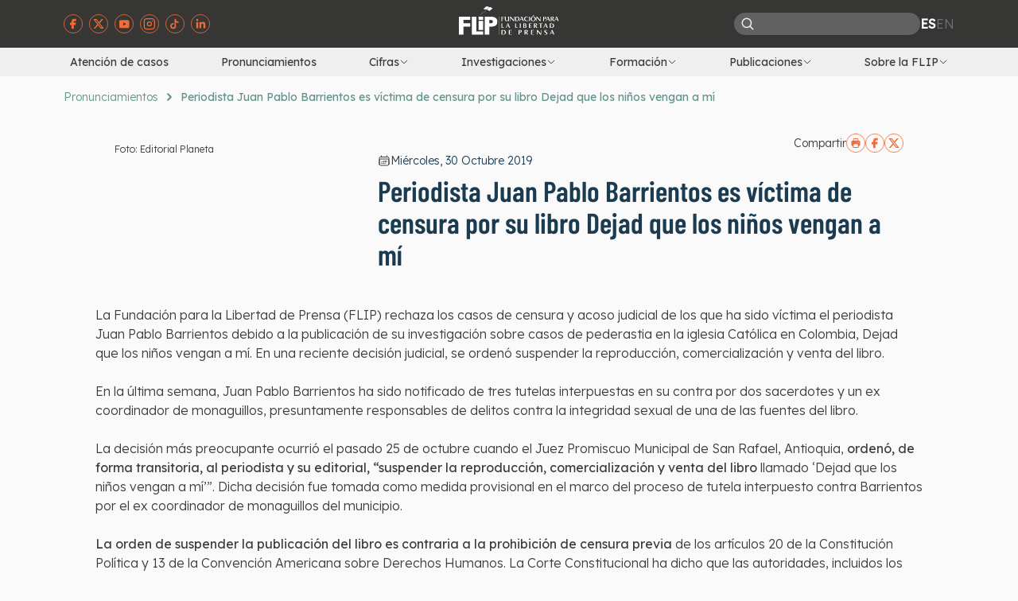

--- FILE ---
content_type: text/html; charset=utf-8
request_url: https://flip.org.co/pronunciamientos/periodista-juan-pablo-barrientos-es-victima-de-censura-por-su-libro-dejad-que-los-ninos-vengan-a-mi
body_size: 17689
content:
<!DOCTYPE html><html lang="en"><head><meta charSet="utf-8"/><meta name="viewport" content="width=device-width, initial-scale=1"/><link rel="icon" type="image/jpg" href="/favicon-16x16-flip-nuevo.png"/><meta property="og:url" content=""/><meta property="og:type" content="website"/><meta property="og:title" content="Fundación para la Libertad de Prensa"/><meta property="og:description" content="La libertad de prensa es el oxígeno de toda sociedad. No hay manera de restringírselo a algunos sin que dejemos de respirar todos. Por eso, defendemos el derecho de los y las periodistas de poder informar libremente, y abogamos para que la ciudadanía acceda a información de interés público."/><meta property="og:image" content="/Flip-card-facebook.jpg"/><meta name="twitter:card" content="summary_large_image"/><title>Periodista Juan Pablo Barrientos es víctima de censura por su libro Dejad que los niños vengan a mí | FLIP</title><meta name="description" content="La Fundación para la Libertad de Prensa (FLIP) rechaza los casos de censura y hostigamiento de los que ha sido víctima el periodista Juan Pablo Barrientos debido a la publicación de su investigación sobre casos de pederastia en la iglesia Católica en Colombia, Dejad que los niños vengan a mí. En una reciente decisión judicial, se ordenó suspender la reproducción, comercialización y venta del libro."/><meta name="keywords" content="Juan Pablo Barrientos, dejad que los niños vengan a mí, censura, acoso judicial, FLIP, pederastia, sacerdotes, iglesia católica, censura por parte de jueces, jueces, la ceja"/><meta itemProp="image" content="https://cms.flip.datasketch.co/uploads/2410_23874441e9.jpg"/><meta itemProp="name" content="Periodista Juan Pablo Barrientos es víctima de censura por su libro Dejad que los niños vengan a mí | FLIP"/><meta itemProp="description" content="La Fundación para la Libertad de Prensa (FLIP) rechaza los casos de censura y hostigamiento de los que ha sido víctima el periodista Juan Pablo Barrientos debido a la publicación de su investigación sobre casos de pederastia en la iglesia Católica en Colombia, Dejad que los niños vengan a mí. En una reciente decisión judicial, se ordenó suspender la reproducción, comercialización y venta del libro."/><meta property="og:title" content="Periodista Juan Pablo Barrientos es víctima de censura por su libro Dejad que los niños vengan a mí | FLIP"/><meta property="og:description" content="La Fundación para la Libertad de Prensa (FLIP) rechaza los casos de censura y hostigamiento de los que ha sido víctima el periodista Juan Pablo Barrientos debido a la publicación de su investigación sobre casos de pederastia en la iglesia Católica en Colombia, Dejad que los niños vengan a mí. En una reciente decisión judicial, se ordenó suspender la reproducción, comercialización y venta del libro."/><meta property="og:image" content="https://cms.flip.datasketch.co/uploads/2410_23874441e9.jpg"/><meta name="twitter:title" content="Periodista Juan Pablo Barrientos es víctima de censura por su libro Dejad que los niños vengan a mí | FLIP"/><meta name="twitter:description" content="La Fundación para la Libertad de Prensa (FLIP) rechaza los casos de censura y hostigamiento de los que ha sido víctima el periodista Juan Pablo Barrientos debido a la publicación de su investigación sobre casos de pederastia en la iglesia Católica en Colombia, Dejad que los niños vengan a mí. En una reciente decisión judicial, se ordenó suspender la reproducción, comercialización y venta del libro."/><meta name="twitter:image" content="https://cms.flip.datasketch.co/uploads/2410_23874441e9.jpg"/><meta name="next-head-count" content="21"/><link rel="preconnect" href="https://fonts.googleapis.com"/><link rel="preconnect" href="https://fonts.gstatic.com" crossorigin=""/><script src="https://www.googletagmanager.com/gtag/js?id=G-QC0L732M73"></script><script>window.dataLayer = window.dataLayer || []; function gtag(){dataLayer.push(arguments);} gtag('js', new Date()); gtag('config', 'G-QC0L732M73');</script><meta name="ahrefs-site-verification" content="b333818e52e0bc5a3ed12fdd1dedeb0dcfb86c040cf67dc418411ca3bafe38b5"/><link rel="preconnect" href="https://fonts.gstatic.com" crossorigin /><link rel="preload" href="/_next/static/css/833b6600a76fb6a7.css" as="style"/><link rel="stylesheet" href="/_next/static/css/833b6600a76fb6a7.css" data-n-g=""/><link rel="preload" href="/_next/static/css/b735302f7cd00c8f.css" as="style"/><link rel="stylesheet" href="/_next/static/css/b735302f7cd00c8f.css" data-n-p=""/><noscript data-n-css=""></noscript><script defer="" nomodule="" src="/_next/static/chunks/polyfills-c67a75d1b6f99dc8.js"></script><script src="/_next/static/chunks/webpack-b7106af0667f8c01.js" defer=""></script><script src="/_next/static/chunks/framework-2c79e2a64abdb08b.js" defer=""></script><script src="/_next/static/chunks/main-14f267edd36d25fd.js" defer=""></script><script src="/_next/static/chunks/pages/_app-e2861e0a46bfff90.js" defer=""></script><script src="/_next/static/chunks/675-5c79ae100d3e552f.js" defer=""></script><script src="/_next/static/chunks/488-6f98ea939008073c.js" defer=""></script><script src="/_next/static/chunks/781-e4abaf7c88f31012.js" defer=""></script><script src="/_next/static/chunks/632-8b849d8f41f40544.js" defer=""></script><script src="/_next/static/chunks/856-561df64c8778aa83.js" defer=""></script><script src="/_next/static/chunks/749-d1418b947d7430a8.js" defer=""></script><script src="/_next/static/chunks/pages/pronunciamientos/%5Bslug%5D-fa64f4adb63156bf.js" defer=""></script><script src="/_next/static/anco6C3wGiHhvLXtOPBWD/_buildManifest.js" defer=""></script><script src="/_next/static/anco6C3wGiHhvLXtOPBWD/_ssgManifest.js" defer=""></script><style data-href="https://fonts.googleapis.com/css2?family=Barlow+Condensed:wght@500;600&family=Lexend+Deca:wght@300;400&display=swap">@font-face{font-family:'Barlow Condensed';font-style:normal;font-weight:500;font-display:swap;src:url(https://fonts.gstatic.com/s/barlowcondensed/v12/HTxwL3I-JCGChYJ8VI-L6OO_au7B4-Lw_3I.woff) format('woff')}@font-face{font-family:'Barlow Condensed';font-style:normal;font-weight:600;font-display:swap;src:url(https://fonts.gstatic.com/s/barlowcondensed/v12/HTxwL3I-JCGChYJ8VI-L6OO_au7B4873_3I.woff) format('woff')}@font-face{font-family:'Lexend Deca';font-style:normal;font-weight:300;font-display:swap;src:url(https://fonts.gstatic.com/s/lexenddeca/v21/K2FifZFYk-dHSE0UPPuwQ7CrD94i-NCKm-U4rs1Arw.woff) format('woff')}@font-face{font-family:'Lexend Deca';font-style:normal;font-weight:400;font-display:swap;src:url(https://fonts.gstatic.com/s/lexenddeca/v21/K2FifZFYk-dHSE0UPPuwQ7CrD94i-NCKm-U48M1Arw.woff) format('woff')}@font-face{font-family:'Barlow Condensed';font-style:normal;font-weight:500;font-display:swap;src:url(https://fonts.gstatic.com/s/barlowcondensed/v12/HTxwL3I-JCGChYJ8VI-L6OO_au7B4-Lwz3nWuYMBYrp0xg.woff2) format('woff2');unicode-range:U+0102-0103,U+0110-0111,U+0128-0129,U+0168-0169,U+01A0-01A1,U+01AF-01B0,U+0300-0301,U+0303-0304,U+0308-0309,U+0323,U+0329,U+1EA0-1EF9,U+20AB}@font-face{font-family:'Barlow Condensed';font-style:normal;font-weight:500;font-display:swap;src:url(https://fonts.gstatic.com/s/barlowcondensed/v12/HTxwL3I-JCGChYJ8VI-L6OO_au7B4-Lwz3jWuYMBYrp0xg.woff2) format('woff2');unicode-range:U+0100-02AF,U+0304,U+0308,U+0329,U+1E00-1E9F,U+1EF2-1EFF,U+2020,U+20A0-20AB,U+20AD-20C0,U+2113,U+2C60-2C7F,U+A720-A7FF}@font-face{font-family:'Barlow Condensed';font-style:normal;font-weight:500;font-display:swap;src:url(https://fonts.gstatic.com/s/barlowcondensed/v12/HTxwL3I-JCGChYJ8VI-L6OO_au7B4-Lwz3bWuYMBYro.woff2) format('woff2');unicode-range:U+0000-00FF,U+0131,U+0152-0153,U+02BB-02BC,U+02C6,U+02DA,U+02DC,U+0304,U+0308,U+0329,U+2000-206F,U+2074,U+20AC,U+2122,U+2191,U+2193,U+2212,U+2215,U+FEFF,U+FFFD}@font-face{font-family:'Barlow Condensed';font-style:normal;font-weight:600;font-display:swap;src:url(https://fonts.gstatic.com/s/barlowcondensed/v12/HTxwL3I-JCGChYJ8VI-L6OO_au7B4873z3nWuYMBYrp0xg.woff2) format('woff2');unicode-range:U+0102-0103,U+0110-0111,U+0128-0129,U+0168-0169,U+01A0-01A1,U+01AF-01B0,U+0300-0301,U+0303-0304,U+0308-0309,U+0323,U+0329,U+1EA0-1EF9,U+20AB}@font-face{font-family:'Barlow Condensed';font-style:normal;font-weight:600;font-display:swap;src:url(https://fonts.gstatic.com/s/barlowcondensed/v12/HTxwL3I-JCGChYJ8VI-L6OO_au7B4873z3jWuYMBYrp0xg.woff2) format('woff2');unicode-range:U+0100-02AF,U+0304,U+0308,U+0329,U+1E00-1E9F,U+1EF2-1EFF,U+2020,U+20A0-20AB,U+20AD-20C0,U+2113,U+2C60-2C7F,U+A720-A7FF}@font-face{font-family:'Barlow Condensed';font-style:normal;font-weight:600;font-display:swap;src:url(https://fonts.gstatic.com/s/barlowcondensed/v12/HTxwL3I-JCGChYJ8VI-L6OO_au7B4873z3bWuYMBYro.woff2) format('woff2');unicode-range:U+0000-00FF,U+0131,U+0152-0153,U+02BB-02BC,U+02C6,U+02DA,U+02DC,U+0304,U+0308,U+0329,U+2000-206F,U+2074,U+20AC,U+2122,U+2191,U+2193,U+2212,U+2215,U+FEFF,U+FFFD}@font-face{font-family:'Lexend Deca';font-style:normal;font-weight:300;font-display:swap;src:url(https://fonts.gstatic.com/s/lexenddeca/v21/K2F1fZFYk-dHSE0UPPuwQ5qoJy_YZ2ONtuQ.woff2) format('woff2');unicode-range:U+0102-0103,U+0110-0111,U+0128-0129,U+0168-0169,U+01A0-01A1,U+01AF-01B0,U+0300-0301,U+0303-0304,U+0308-0309,U+0323,U+0329,U+1EA0-1EF9,U+20AB}@font-face{font-family:'Lexend Deca';font-style:normal;font-weight:300;font-display:swap;src:url(https://fonts.gstatic.com/s/lexenddeca/v21/K2F1fZFYk-dHSE0UPPuwQ5qpJy_YZ2ONtuQ.woff2) format('woff2');unicode-range:U+0100-02AF,U+0304,U+0308,U+0329,U+1E00-1E9F,U+1EF2-1EFF,U+2020,U+20A0-20AB,U+20AD-20C0,U+2113,U+2C60-2C7F,U+A720-A7FF}@font-face{font-family:'Lexend Deca';font-style:normal;font-weight:300;font-display:swap;src:url(https://fonts.gstatic.com/s/lexenddeca/v21/K2F1fZFYk-dHSE0UPPuwQ5qnJy_YZ2ON.woff2) format('woff2');unicode-range:U+0000-00FF,U+0131,U+0152-0153,U+02BB-02BC,U+02C6,U+02DA,U+02DC,U+0304,U+0308,U+0329,U+2000-206F,U+2074,U+20AC,U+2122,U+2191,U+2193,U+2212,U+2215,U+FEFF,U+FFFD}@font-face{font-family:'Lexend Deca';font-style:normal;font-weight:400;font-display:swap;src:url(https://fonts.gstatic.com/s/lexenddeca/v21/K2F1fZFYk-dHSE0UPPuwQ5qoJy_YZ2ONtuQ.woff2) format('woff2');unicode-range:U+0102-0103,U+0110-0111,U+0128-0129,U+0168-0169,U+01A0-01A1,U+01AF-01B0,U+0300-0301,U+0303-0304,U+0308-0309,U+0323,U+0329,U+1EA0-1EF9,U+20AB}@font-face{font-family:'Lexend Deca';font-style:normal;font-weight:400;font-display:swap;src:url(https://fonts.gstatic.com/s/lexenddeca/v21/K2F1fZFYk-dHSE0UPPuwQ5qpJy_YZ2ONtuQ.woff2) format('woff2');unicode-range:U+0100-02AF,U+0304,U+0308,U+0329,U+1E00-1E9F,U+1EF2-1EFF,U+2020,U+20A0-20AB,U+20AD-20C0,U+2113,U+2C60-2C7F,U+A720-A7FF}@font-face{font-family:'Lexend Deca';font-style:normal;font-weight:400;font-display:swap;src:url(https://fonts.gstatic.com/s/lexenddeca/v21/K2F1fZFYk-dHSE0UPPuwQ5qnJy_YZ2ON.woff2) format('woff2');unicode-range:U+0000-00FF,U+0131,U+0152-0153,U+02BB-02BC,U+02C6,U+02DA,U+02DC,U+0304,U+0308,U+0329,U+2000-206F,U+2074,U+20AC,U+2122,U+2191,U+2193,U+2212,U+2215,U+FEFF,U+FFFD}</style></head><body><div id="__next"><header class="relative z-50" data-headlessui-state=""><div class="bg-jet"><div class="site-container"><nav class="grid grid-cols-2 lg:grid-cols-3"><div class="col-span-2 flex items-center justify-end py-2 lg:col-span-1 lg:justify-start"><ul class="flex items-center space-x-2"><li><a href="https://www.facebook.com/FLIPCol/?fref=ts" target="_blank" rel="noopener noreferrer" aria-label="Visitar página de facebook de la FLIP"><img class="h-6 w-6" src="/images/facebook-icon.svg" alt=""/></a></li><li><a href="https://twitter.com/FLIP_org" target="_blank" rel="noopener noreferrer" aria-label="Visitar página de twitter de la FLIP"><img class="h-6 w-6" src="/images/twitter-icon.svg" alt=""/></a></li><li><a href="https://www.youtube.com/user/CanalFLIP" target="_blank" rel="noopener noreferrer" aria-label="Visitar página de youtube de la FLIP"><img class="h-6 w-6" src="/images/youtube-icon.svg" alt=""/></a></li><li><a href="https://www.instagram.com/flip_org/" target="_blank" rel="noopener noreferrer" aria-label="Visitar página de instagram de la FLIP"><img class="h-6 w-6" src="/images/instagram-icon.svg" alt=""/></a></li><li><a href="https://www.tiktok.com/@flip_org" target="_blank" rel="noopener noreferrer" aria-label="Visitar página de tik tok de la FLIP"><img class="h-6 w-6" src="/images/tiktok-icon.svg" alt=""/></a></li><li><a href="https://www.linkedin.com/company/flip-org/" target="_blank" rel="noopener noreferrer" aria-label="Visitar página de linked in de la FLIP"><img class="h-6 w-6" src="/images/linkedin-icon.svg" alt=""/></a></li></ul></div><ul class="-ml-4 bg-cultured py-2 pb-4 lg:ml-0 lg:bg-transparent"><li class="pl-4 lg:pl-0"><a aria-label="Navegar a página de inicio" href="/"><img src="/images/flip-logo.svg" class="lg:hidden" alt=""/><img src="/images/flip-logo-white.svg" class="mx-auto hidden lg:block" alt=""/></a></li></ul><ul class="-mr-4 flex items-center justify-end gap-4 bg-cultured py-2 lg:mr-0 lg:bg-transparent"><li class="hidden rounded-2xl bg-grey-1 md:block"><form action="/busqueda-y-resultados" class="flex items-center gap-4 rounded-2xl px-2 py-1"><button aria-label="Buscar"><svg xmlns="http://www.w3.org/2000/svg" fill="none" viewBox="0 0 24 24" stroke-width="2" stroke="currentColor" aria-hidden="true" class="text-cultured" width="18" height="18"><path stroke-linecap="round" stroke-linejoin="round" d="M21 21l-5.197-5.197m0 0A7.5 7.5 0 105.196 5.196a7.5 7.5 0 0010.607 10.607z"></path></svg></button><input type="search" name="value" class=" h-5 border-transparent bg-inherit text-sm text-white"/></form></li><li class="flex list-none flex-row items-center justify-end gap-2 uppercase lg:text-gray-500"><a class="font-bold lg:text-white" href="/pronunciamientos/periodista-juan-pablo-barrientos-es-victima-de-censura-por-su-libro-dejad-que-los-ninos-vengan-a-mi">es</a><a class="" href="/en/pronunciamientos/periodista-juan-pablo-barrientos-es-victima-de-censura-por-su-libro-dejad-que-los-ninos-vengan-a-mi">en</a></li><li class="mr-4 h-6 w-6 lg:mr-0 lg:hidden"><button class="text-jet lg:text-cultured" type="button" aria-expanded="false" data-headlessui-state=""><span class="sr-only">Abrir menú</span><svg xmlns="http://www.w3.org/2000/svg" fill="none" viewBox="0 0 24 24" stroke-width="2" stroke="currentColor" aria-hidden="true" class="h-6 w-6"><path stroke-linecap="round" stroke-linejoin="round" d="M3.75 6.75h16.5M3.75 12h16.5m-16.5 5.25h16.5"></path></svg></button><button type="button" aria-label="Abrir menú de navegación"></button></li></ul></nav></div></div><div class="hidden bg-cultured lg:block"><div class="site-container"><nav class="flex justify-between text-sm font-normal"><a class="p-2 hover:bg-maximum-yellow-red" href="/atencion-de-casos">Atención de casos</a><a class="p-2 hover:bg-maximum-yellow-red" href="/pronunciamientos">Pronunciamientos</a><div class="relative" data-headlessui-state=""><button class="flex items-center gap-1 p-2 hover:bg-maximum-yellow-red" type="button" aria-expanded="false" data-headlessui-state=""><span>Cifras</span><svg xmlns="http://www.w3.org/2000/svg" fill="none" viewBox="0 0 24 24" stroke-width="2" stroke="currentColor" aria-hidden="true" class="h-3 w-3"><path stroke-linecap="round" stroke-linejoin="round" d="M19.5 8.25l-7.5 7.5-7.5-7.5"></path></svg></button></div><div class="relative" data-headlessui-state=""><button class="flex items-center gap-1 p-2 hover:bg-maximum-yellow-red" type="button" aria-expanded="false" data-headlessui-state=""><span>Investigaciones</span><svg xmlns="http://www.w3.org/2000/svg" fill="none" viewBox="0 0 24 24" stroke-width="2" stroke="currentColor" aria-hidden="true" class="h-3 w-3"><path stroke-linecap="round" stroke-linejoin="round" d="M19.5 8.25l-7.5 7.5-7.5-7.5"></path></svg></button></div><div class="relative" data-headlessui-state=""><button class="flex items-center gap-1 p-2 hover:bg-maximum-yellow-red" type="button" aria-expanded="false" data-headlessui-state=""><span>Formación</span><svg xmlns="http://www.w3.org/2000/svg" fill="none" viewBox="0 0 24 24" stroke-width="2" stroke="currentColor" aria-hidden="true" class="h-3 w-3"><path stroke-linecap="round" stroke-linejoin="round" d="M19.5 8.25l-7.5 7.5-7.5-7.5"></path></svg></button></div><div class="relative" data-headlessui-state=""><button class="flex items-center gap-1 p-2 hover:bg-maximum-yellow-red" type="button" aria-expanded="false" data-headlessui-state=""><span>Publicaciones</span><svg xmlns="http://www.w3.org/2000/svg" fill="none" viewBox="0 0 24 24" stroke-width="2" stroke="currentColor" aria-hidden="true" class="h-3 w-3"><path stroke-linecap="round" stroke-linejoin="round" d="M19.5 8.25l-7.5 7.5-7.5-7.5"></path></svg></button></div><div class="relative" data-headlessui-state=""><button class="flex items-center gap-1 p-2 hover:bg-maximum-yellow-red" type="button" aria-expanded="false" data-headlessui-state=""><span>Sobre la FLIP</span><svg xmlns="http://www.w3.org/2000/svg" fill="none" viewBox="0 0 24 24" stroke-width="2" stroke="currentColor" aria-hidden="true" class="h-3 w-3"><path stroke-linecap="round" stroke-linejoin="round" d="M19.5 8.25l-7.5 7.5-7.5-7.5"></path></svg></button></div></nav></div></div></header><main class="bg-seasalt"><div class="site-container py-4"><div class="flex items-center space-x-2 overflow-x-auto text-sm text-wintergreen-dream"><a class="shrink-0 font-light" href="/pronunciamientos">Pronunciamientos</a><svg xmlns="http://www.w3.org/2000/svg" fill="none" viewBox="0 0 24 24" stroke-width="4" stroke="currentColor" aria-hidden="true" class="h-3 w-3 shrink-0 stroke-wintergreen-dream"><path stroke-linecap="round" stroke-linejoin="round" d="M8.25 4.5l7.5 7.5-7.5 7.5"></path></svg><p class="shrink-0 font-medium">Periodista Juan Pablo Barrientos es víctima de censura por su libro Dejad que los niños vengan a mí</p></div></div><div class="mx-auto mt-5 max-w-5xl px-4"><div class="flex flex-col gap-4 md:flex-row md:gap-x-14"><div class="md:w-1/3"><div class="relative aspect-video overflow-hidden rounded-xl"><img alt="Periodista Juan Pablo Barrientos es víctima de censura por su libro Dejad que los niños vengan a mí" loading="lazy" decoding="async" data-nimg="fill" style="position:absolute;height:100%;width:100%;left:0;top:0;right:0;bottom:0;object-fit:cover;color:transparent" sizes="100vw" srcSet="/_next/image?url=https%3A%2F%2Fcms.flip.datasketch.co%2Fuploads%2F2410_23874441e9.jpg&amp;w=640&amp;q=75 640w, /_next/image?url=https%3A%2F%2Fcms.flip.datasketch.co%2Fuploads%2F2410_23874441e9.jpg&amp;w=768&amp;q=75 768w, /_next/image?url=https%3A%2F%2Fcms.flip.datasketch.co%2Fuploads%2F2410_23874441e9.jpg&amp;w=1024&amp;q=75 1024w, /_next/image?url=https%3A%2F%2Fcms.flip.datasketch.co%2Fuploads%2F2410_23874441e9.jpg&amp;w=1280&amp;q=75 1280w, /_next/image?url=https%3A%2F%2Fcms.flip.datasketch.co%2Fuploads%2F2410_23874441e9.jpg&amp;w=1536&amp;q=75 1536w" src="/_next/image?url=https%3A%2F%2Fcms.flip.datasketch.co%2Fuploads%2F2410_23874441e9.jpg&amp;w=1536&amp;q=75"/></div><div class="mt-3"><p class="text-xs">Foto: Editorial Planeta</p></div></div><div class="flex flex-col md:w-2/3"><div class="flex items-center justify-end gap-x-2.5"><p class="text-sm">Compartir</p><button aria-label="Imprimir"><img alt="Imprimir" loading="lazy" width="24" height="24" decoding="async" data-nimg="1" style="color:transparent" src="/images/print-icon.svg"/></button><a class="inline-block" href="https://facebook.com/sharer/sharer.php?u=" target="_blank" rel="noreferrer" aria-label="Compartir en facebook"><img alt="Compartir en facebook" loading="lazy" width="24" height="24" decoding="async" data-nimg="1" style="color:transparent" src="/images/facebook-icon.svg"/></a><a class="inline-block" href="https://twitter.com/intent/tweet/?text=Periodista Juan Pablo Barrientos es víctima de censura por su libro Dejad que los niños vengan a mí&amp;url=" target="_blank" rel="noreferrer" aria-label="Compartir en twitter"><img alt="Compartir en twitter" loading="lazy" width="24" height="24" decoding="async" data-nimg="1" style="color:transparent" src="/images/twitter-icon.svg"/></a></div><div class="mt-6 flex items-center gap-x-2 md:mt-0"><svg xmlns="http://www.w3.org/2000/svg" fill="none" viewBox="0 0 24 24" stroke-width="1.5" stroke="currentColor" aria-hidden="true" class="h-4 w-4"><path stroke-linecap="round" stroke-linejoin="round" d="M6.75 3v2.25M17.25 3v2.25M3 18.75V7.5a2.25 2.25 0 012.25-2.25h13.5A2.25 2.25 0 0121 7.5v11.25m-18 0A2.25 2.25 0 005.25 21h13.5A2.25 2.25 0 0021 18.75m-18 0v-7.5A2.25 2.25 0 015.25 9h13.5A2.25 2.25 0 0121 11.25v7.5m-9-6h.008v.008H12v-.008zM12 15h.008v.008H12V15zm0 2.25h.008v.008H12v-.008zM9.75 15h.008v.008H9.75V15zm0 2.25h.008v.008H9.75v-.008zM7.5 15h.008v.008H7.5V15zm0 2.25h.008v.008H7.5v-.008zm6.75-4.5h.008v.008h-.008v-.008zm0 2.25h.008v.008h-.008V15zm0 2.25h.008v.008h-.008v-.008zm2.25-4.5h.008v.008H16.5v-.008zm0 2.25h.008v.008H16.5V15z"></path></svg><p class="text-sm capitalize text-prussian-blue">miércoles, 30 octubre 2019</p></div><h1 class="heading-secondary mt-2">Periodista Juan Pablo Barrientos es víctima de censura por su libro Dejad que los niños vengan a mí</h1><div class="mt-3"><p></p></div></div></div></div><div class="site-container py-8"><div class="html-content space-y-6 px-2 text-base md:px-10">
<p dir="ltr">La Fundación para la Libertad de Prensa (FLIP) rechaza los casos de censura y acoso judicial de los que ha sido víctima el periodista Juan Pablo Barrientos debido a la publicación de su investigación sobre casos de pederastia en la iglesia Católica en Colombia, Dejad que los niños vengan a mí. En una reciente decisión judicial, se ordenó suspender la reproducción, comercialización y venta del libro.</p>
<p dir="ltr">En la última semana, Juan Pablo Barrientos ha sido notificado de tres tutelas interpuestas en su contra por dos sacerdotes y un ex coordinador de monaguillos, presuntamente responsables de delitos contra la integridad sexual de una de las fuentes del libro.</p>
<p dir="ltr">La decisión más preocupante ocurrió el pasado 25 de octubre cuando el Juez Promiscuo Municipal de San Rafael, Antioquia,<strong> ordenó, de forma transitoria, al periodista y su editorial, “suspender la reproducción, comercialización y venta del libro</strong> llamado ‘Dejad que los niños vengan a mí’”. Dicha decisión fue tomada como medida provisional en el marco del proceso de tutela interpuesto contra Barrientos por el ex coordinador de monaguillos del municipio. </p>
<p dir="ltr"><strong>La orden de suspender la publicación del libro es contraria a la prohibición de censura previa</strong> de los artículos 20 de la Constitución Política y 13 de la Convención Americana sobre Derechos Humanos. La Corte Constitucional ha dicho que las autoridades, incluidos los jueces, no pueden establecer medidas de “supeditar la divulgación del contenido a su permiso, autorización, examen previo, o al recorte, adaptación o modificación&quot; (sentencia T-391 de 2007).</p>
<p dir="ltr">Pero esa no ha sido la única decisión que viola directamente los derechos fundamentales del periodista. Hoy 29 de octubre, el Juzgado Segundo Promiscuo Municipal de La Ceja, Antioquia, quien tramita una de las tutelas interpuesta por un sacerdote, <strong>resolvió dar cuatro horas al periodista para que entregue los datos de una de sus fuentes</strong>, señalando que “la negativa a entregar la información requerida llevará a imponer las acciones disciplinarias y/o penales a que haya lugar”.</p>
<p dir="ltr">La Corte Constitucional ha señalado que la facultad de negarse a entregar la información que obtuvieron durante la reportería es un derecho fundamental de los periodistas (sentencia T-594 de 2017). Este derecho es catalogado como inviolable por el artículo 74 de la Constitución. </p>
<p dir="ltr">Dichas demandas de tutela, con las cuales se pretende suspender la publicación y lanzamiento oficial del libro, así como que se revele el nombre de las fuentes, configuran una estrategia de acoso judicial contra la prensa. En estos casos, los mecanismos judiciales están siendo usados para intimidar a un periodista e impedir la difusión de información de interés público. </p>
<p dir="ltr">Teniendo en cuenta lo señalado, la FLIP ha adelantado distintas acciones en apoyo del periodista para revertir las decisiones. Además, le exige a los funcionarios judiciales del caso que respeten las garantías constitucionales del derecho a la libertad de expresión y que, en consecuencia, revoquen las decisiones inconstitucionales y se abstengan de tomar decisiones que violen el derecho fundamental a la libertad de expresión de los periodistas colombianos. </p>
</div><div class="mt-8 flex justify-center"></div><div><div class="mt-5"></div><div class="mt-3"></div></div><div class="mt-8 space-y-2"><p class="font-bold">Publicado en<!-- --> <a class="font-light text-mandarin underline" href="/pronunciamientos">Pronunciamientos</a></p><p class="font-bold">Etiquetado como<!-- --> <a target="_blank" href="/etiqueta?value=178"><span class="mr-1 rounded-xl bg-maximum-yellow-red/30 py-1 px-2 text-sm font-light">Acoso judicial</span></a><a target="_blank" href="/etiqueta?value=55"><span class="mr-1 rounded-xl bg-maximum-yellow-red/30 py-1 px-2 text-sm font-light">Censura</span></a></p></div></div><div class="site-container border-t-2 border-dashed py-5"><p class="flex items-center space-x-2 text-sm text-wintergreen-dream !text-xs"><span class="inline-block h-px w-8 bg-wintergreen-dream"></span><span>Temas de interés</span></p><h2 class="heading-secondary text-2xl font-semibold">Otros pronunciamientos</h2><div class="mt-4 grid grid-cols-1 gap-5 md:grid-cols-2 lg:grid-cols-3"><div class="shadow-1 rounded-2xl bg-white p-4"><div class="mt-2 flex items-center gap-x-2"><svg xmlns="http://www.w3.org/2000/svg" fill="none" viewBox="0 0 24 24" stroke-width="1.5" stroke="currentColor" aria-hidden="true" class="h-4 w-4"><path stroke-linecap="round" stroke-linejoin="round" d="M6.75 3v2.25M17.25 3v2.25M3 18.75V7.5a2.25 2.25 0 012.25-2.25h13.5A2.25 2.25 0 0121 7.5v11.25m-18 0A2.25 2.25 0 005.25 21h13.5A2.25 2.25 0 0021 18.75m-18 0v-7.5A2.25 2.25 0 015.25 9h13.5A2.25 2.25 0 0121 11.25v7.5m-9-6h.008v.008H12v-.008zM12 15h.008v.008H12V15zm0 2.25h.008v.008H12v-.008zM9.75 15h.008v.008H9.75V15zm0 2.25h.008v.008H9.75v-.008zM7.5 15h.008v.008H7.5V15zm0 2.25h.008v.008H7.5v-.008zm6.75-4.5h.008v.008h-.008v-.008zm0 2.25h.008v.008h-.008V15zm0 2.25h.008v.008h-.008v-.008zm2.25-4.5h.008v.008H16.5v-.008zm0 2.25h.008v.008H16.5V15z"></path></svg><p class="text-xs capitalize text-prussian-blue md:text-onyx lg:text-sm">miércoles, 30 septiembre 2020</p></div><h3 class="mt-2 font-barlow-condensed text-xl font-medium leading-tight line-clamp-2">“Sí se puede luchar contra los poderosos”: Gabriel Angarita</h3><div class="mt-3 text-sm line-clamp-4"><p>Gabriel Angarita es periodista y director de TV Cúcuta, un medio regional e independiente de Norte de Santander. Ha publicado sin temor denuncias sobre irregularidades en la gestión de alcaldes, gobernadores, concejales y empresarios, pero, en menos de un año,  ha tenido que afrontar una tutela y cinco denuncias por injuria y calumnia. </p>
<p>Si bien parecen recursos legales a los que Angarita no debería temer si está seguro de que ha hecho bien su trabajo, <strong>estas acciones tienen todas las características de maniobras para desincentivar su investigación periodística, aislar su atención del trabajo, minar su economía personal o la de su medio para costear la defensa y generar una presión psicológica que puede desencadenar la autocensura</strong>, incluso antes de que se produzca cualquier fallo.  </p>
<p>A este tipo de amedrentamiento se le conoce como acoso judicial. Angarita se ha mantenido firme, a pesar de la hostilidad de sus demandante, quienes también lo han insultado públicamente e incluso lo han agredido físicamente. </p>
<p>Desde la FLIP hablamos con él para conocer su caso y entender mejor el impacto del acoso judicial en su trabajo, en la libertad de prensa y en la dignidad e integridad de los y las periodistas.</p>
<h4><strong>¿Cuándo fue la primera vez que lo denunciaron por injuria y calumnia?</strong></h4>
<p>Fue el año pasado, en plena época de elecciones. Uno de mis periodistas documentó que en la Gobernación estaban haciendo política con el Día de la Mujer. Habían reunido a un grupo de señoras para darles regalos con propaganda electoral, gritaban ¡qué viva el candidato tal! Mi periodista grabó todo eso y en la nota criticamos que se usara el erario público para hacer campaña política. Esa publicación nos dio la primera denuncia por injuria y calumnia, la hizo el gobernador William Villamizar. </p>
<h4><strong>¿Cómo se desarrolló el caso, usted qué hizo?</strong></h4>
<p>Bueno, primero hubo una audiencia de conciliación, en la cual yo me ratifiqué y respaldé a mi periodista. También solicité el acompañamiento de la Procuraduría y del Consejo Superior de la Judicatura, porque consideraba que el gobernador tenía mucho poder y queríamos un proceso equitativo. <strong>En esa conciliación fue la primera vez que noté que había un desbalance y que los mismos conciliadores estaban del lado de los políticos. </strong></p>
<h4><strong>¿En qué consistía ese desbalance del que habla?</strong></h4>
<p>Cuando llegamos a las conciliaciones, y le hablo de todas, los conciliadores llegan saludando: “hola señor alcalde, qué tal le ha ido”, mientras que a mí me miran como una miércoles. Es aberrante el desbalance que hay. No me he retractado en ninguna conciliación porque tengo las pruebas. Muchas me las envía la misma ciudadanía. </p>
<p>En otra de las conciliaciones estaba la esposa del alcalde de Cúcuta del momento, que es una funcionaria de la Fiscalía: Zuleima Cruz Gaona. La señora me trató de payaso y terrorista durante toda la audiencia. El conciliador me regañaba a mí y la felicitaba a ella. </p>
<p><strong>El desbalance también se nota cuando nos intentan amedrentar.</strong> Por ejemplo, en mi primera conciliación, una señora de la Fiscalía me dijo que era mejor que me retractara y arreglara, porque de lo contrario tendría que gastar plata en un abogado. </p>
<h4><strong>Significa que han sido varias las conciliaciones y varios los procesos que ha tenido que afrontar.</strong></h4>
<p>¡Claro! En agosto del año pasado me denunció el entonces alcalde de Cúcuta, Cesar Rojas por una nota en la que cierro diciendo que él tiene el sello de los asesinos. A Rojas lo puso el exalcalde Rodrigo Suarez, condenado a 27 años por ser determinador de un homicidio. Desde La Picota Suárez definía elecciones, contratos y demás. Rojas continuó con el poder político de su antecesor y en ese momento, prácticamente había dos alcaldes, uno en el Palacio Municipal y el otro en La Picota. No rectifiqué ni me retracté, solicité el acompañamiento de la Procuraduría. </p>
<p>El siguiente fue el caso con Zuleima Cruz Gaona, alta funcionaria de la Fiscalía y esposa del entonces alcalde Rojas. Nos denunció por injuria y calumnia por una entrevista que di en W Radio en la que dije que ella, por su cercanía con el Alcalde de la ciudad, estaba detrás de muchos de mis procesos. </p>
<p>A finales del 2019, publicamos un audio de Leonardo Jacome, el presidente del Concejo, en el que dice: “yo quito y pongo decanos, yo subo y bajo las matrículas cuando me dé la gana”. Jacome usaba los subsidios que del convenio entre la alcaldía y la Universidad Francisco de Paula Santander para decirles a los estudiantes: “consiga cinco votos o si no, no le damos el subsidio”. Jacome nos denunció por injuria y calumnia con el argumento de que no podíamos probar que la voz de los audios era la de él. </p>
<p>Después vino el incidente del Concejo, cuando me sacaron a golpes y empujones. Yo entré al recinto y Jacome me dice, con una clara intención de provocarme: “ahí llegó el adalid de la moral con su bate”, refiriéndose a mi trípode. Me dice que me acerque y en frente de todo el Concejo empieza a decir que yo le estaba cobrando 500 mil pesos y como no me los había pagado, yo lo había traicionado. Todo era falso.<strong> Entonces, el concejal Olivero Castellanos se para, me empuja hacia la puerta y me da un golpe en la espalda que me deja sin respiración. </strong></p>
<p><iframe src="https://www.youtube.com/embed/JfaicMbEskU" width="560" height="315" frameBorder="0" allowfullscreen=""></iframe></p>
<p> </p>
<p>La siguiente denuncia por injuria y calumnia me llega de Castellanos. No entiendo muy bien de qué va el tema, pero creo que es una herramienta para intentar defenderse de lo que hizo.<strong> Yo abrí un caso en Procuraduría y en Fiscalía por la violencia física en el Concejo. Pero en ninguna de las dos instituciones ha avanzado mi caso. </strong></p>
<p>Por último, vino la tutela que interpuso el empresario Víctor Carrillo en el mes de junio de este año. Él es el presidente nacional de Medimás y gerente de Ecoopsos, una EPS de Cúcuta. Publicamos que Carrillo le habría comprado, a un funcionario de la Secretaría de Salud, 20 mil usuarios para que los afiliaran a Ecoopsos. Toda esa gente apareció afiliada a Ecoopsos de la noche a la mañana y sin firma. Hubo usuarios que se molestaron y denunciaron. Al final un juez me obligó a retractarme, incluso cuando yo tenía los documentos de la compra de los 20 mil usuarios. </p>
<h4><strong>¿Cómo han afectado todas esas denuncias su trabajo periodístico?</strong></h4>
<p>Han hecho que yo tenga que limitar a mis periodistas. Nos han quitado mucho tiempo y ha sido desgastante. <strong>Ahora lo pensamos dos veces antes de hacer una denuncia fuerte. Cuando hay temas delicados les digo a mis periodistas que mejor los manejo yo.</strong></p>
<p>Creo que lo que le ha pasado a TV Cúcuta se va a volver un arma de la clase política para amedrentar a la prensa. La limitación a nuestra libertad de prensa ha sido importante. Y eso le pega duro al medio, porque nos hemos caracterizado por ser independientes y voceros de la comunidad. Pero también pasa que si no denunciamos, empezamos a perder fuentes porque empiezan a decir: “ay, a este lo compraron”. Tengo fuentes muy importantes, que me he ganado gracias a la transparencia.</p>
<h4><strong>En medio de lo hostil del ambiente que le toca sortear, ¿por qué  sigue haciendo periodismo?</strong></h4>
<p>Porque creo que <strong>sí se puede enfrentar a los poderosos y denunciar lo que hacen.</strong> Si usted tiene las pruebas y siempre está del lado de la gente, esa credibilidad es una fortaleza grandísima. La ciudadanía termina protegiéndote. </p>
<p><iframe src="https://www.youtube.com/embed/MCKEFIGFrZA" width="560" height="315" frameBorder="0" allowfullscreen=""></iframe></p></div><a class="relative inline-block h-9 rounded-full pl-4 text-xs font-medium md:text-sm lg:pr-8 lg:text-base lg:font-semibold mt-5 w-40 bg-maximum-yellow-red text-sm lg:mt-10" href="/pronunciamientos/si-se-puede-luchar-contra-los-poderosos-gabriel-angarita"><span class="mr-4 leading-9">Conoce más</span><div class="absolute right-0.5 top-0 flex h-full w-7 items-center justify-center"><div class="flex h-7 w-7 items-center justify-center rounded-full bg-white"><img alt="" loading="lazy" width="16" height="16" decoding="async" data-nimg="1" style="color:transparent" src="/images/arrow-right-orange-icon.svg"/></div></div></a></div><div class="shadow-1 rounded-2xl bg-white p-4"><div class="mt-2 flex items-center gap-x-2"><svg xmlns="http://www.w3.org/2000/svg" fill="none" viewBox="0 0 24 24" stroke-width="1.5" stroke="currentColor" aria-hidden="true" class="h-4 w-4"><path stroke-linecap="round" stroke-linejoin="round" d="M6.75 3v2.25M17.25 3v2.25M3 18.75V7.5a2.25 2.25 0 012.25-2.25h13.5A2.25 2.25 0 0121 7.5v11.25m-18 0A2.25 2.25 0 005.25 21h13.5A2.25 2.25 0 0021 18.75m-18 0v-7.5A2.25 2.25 0 015.25 9h13.5A2.25 2.25 0 0121 11.25v7.5m-9-6h.008v.008H12v-.008zM12 15h.008v.008H12V15zm0 2.25h.008v.008H12v-.008zM9.75 15h.008v.008H9.75V15zm0 2.25h.008v.008H9.75v-.008zM7.5 15h.008v.008H7.5V15zm0 2.25h.008v.008H7.5v-.008zm6.75-4.5h.008v.008h-.008v-.008zm0 2.25h.008v.008h-.008V15zm0 2.25h.008v.008h-.008v-.008zm2.25-4.5h.008v.008H16.5v-.008zm0 2.25h.008v.008H16.5V15z"></path></svg><p class="text-xs capitalize text-prussian-blue md:text-onyx lg:text-sm">miércoles, 17 enero 2018</p></div><h3 class="mt-2 font-barlow-condensed text-xl font-medium leading-tight line-clamp-2">Juez ordena arresto a periodista de Pereira porque una rectificación le pareció insuficiente</h3><div class="mt-3 text-sm line-clamp-4"><p id="docs-internal-guid-8d088e42-ffd6-d449-c8b9-0ccfb28b48b0" dir="ltr">Juan Carlos González, juez segundo penal municipal con funciones de conocimiento de Pereira (Risaralda), ordenó arrestar al periodista William Restrepo por supuesto desacato. Esta decisión se dio a pesar de que el periodista había cumplido con emitir una rectificación ordenada en un proceso de tutela iniciado por Sergio Mauricio Vega Lemus, presidente de la Cámara de Comercio de Pereira.</p>
<p dir="ltr">En agosto de 2017, Vega interpuso una tutela en contra del periodista por supuesta violación a su honra y buen nombre. Restrepo había comentado en sus redes sociales que Vega podría tener la intención de apoderarse de la caja de compensación Comfamiliar, que habría vendido los animales del zoológico y que habría pagado por una entrevista en CNN.</p>
<p dir="ltr">La tutela fue concedida en primera y segunda instancia, y se ordenó a Restrepo rectificar y publicar disculpas a través de Facebook, Twitter, un medio radial y un medio escrito de amplia circulación. Esta orden resulta desproporcionada si se tiene en cuenta que las publicaciones hechas por el periodista se hicieron únicamente en Facebook y Twitter.</p>
<p dir="ltr">En cumplimiento de la orden, el periodista publicó en sus redes sociales <a href="https://www.facebook.com/notes/william-restrepo/rectificaci%C3%B3n/1572902936108608/" target="_blank" rel="noopener noreferrer">un texto</a> y <a href="https://www.facebook.com/100012167748719/videos/421978251551096/" target="_blank" rel="noopener noreferrer">un audio</a> presentando disculpas y haciendo una descripción detallada de los señalamientos y las aclaraciones y rectificaciones correspondientes. Además, realizó la rectificación a través de un medio radial e impreso. No obstante, el 12 de enero de 2018, tras el incidente de desacato interpuesto por Vega, el Juzgado Segundo Penal Municipal con Funciones de Conocimiento de Pereira declaró que William Restrepo incurrió en desacato. El juez señaló que “es evidente que el señor WILLIAM no pretende aclarar ninguno de los puntos, sino que más bien, justifica sus aseveraciones bajo argumentos que de tales apreciaciones surgieron en base a sus propias percepciones”. Como sanción, el juez impuso cinco días de arresto y multa de dos salarios mínimos legales mensuales vigentes.</p>
<p dir="ltr">Esta situación preocupa a la FLIP ya que las medidas ordenadas  -en especial la orden de arresto- son desproporcionadas frente a los hechos, especialmente si se tiene en cuenta que el periodista publicó una rectificación de buena fe.</p>
<p dir="ltr">La decisión también genera preocupación a la FLIP ya que Vega Lemus dirige una entidad que maneja dineros públicos y tiene una relevancia en contexto político y social del departamento de Risaralda, y por esta razón debe ser tolerante a la crítica.</p>
<p dir="ltr">Este caso no es el único en el que Vega Lemus utiliza a la justicia para responder a las críticas. Él también interpuso una tutela en contra del periodista Leonel Arbeláez por declaraciones hechas el año pasado en su programa “Café Caliente”. De nuevo, solicitaba el amparo del derecho al buen nombre y la honra. El 31 de agosto, el Juzgado Primero de Pequeñas Causas ordenó al periodista rectificar los señalamientos emitidos en contra de Vega Lemus a través del programa “Café Caliente”. Sin embargo, después de que Arbelaez apelara la decisión, el Juzgado Segundo Civil del Circuito, como segunda instancia, revocó el fallo y denegó la tutela.</p>
<p dir="ltr">Esta situación genera un ambiente adverso a la libertad de prensa. Con la decisión de encarcelar a Restrepo se fomenta un clima de silencio en el ejercicio periodístico. Los reporteros están llamados a hacer críticas a las gestiones de organizaciones como la Cámara de Comercio o las entidades públicas, esto hace parte de la democracia y del derecho de los ciudadanos a acceder a información de relevancia pública.</p></div><a class="relative inline-block h-9 rounded-full pl-4 text-xs font-medium md:text-sm lg:pr-8 lg:text-base lg:font-semibold mt-5 w-40 bg-maximum-yellow-red text-sm lg:mt-10" href="/pronunciamientos/juez-ordena-arresto-a-periodista-de-pereira-porque-una-rectificacion-le-parecio-insuficiente"><span class="mr-4 leading-9">Conoce más</span><div class="absolute right-0.5 top-0 flex h-full w-7 items-center justify-center"><div class="flex h-7 w-7 items-center justify-center rounded-full bg-white"><img alt="" loading="lazy" width="16" height="16" decoding="async" data-nimg="1" style="color:transparent" src="/images/arrow-right-orange-icon.svg"/></div></div></a></div><div class="shadow-1 rounded-2xl bg-white p-4"><div class="mt-2 flex items-center gap-x-2"><svg xmlns="http://www.w3.org/2000/svg" fill="none" viewBox="0 0 24 24" stroke-width="1.5" stroke="currentColor" aria-hidden="true" class="h-4 w-4"><path stroke-linecap="round" stroke-linejoin="round" d="M6.75 3v2.25M17.25 3v2.25M3 18.75V7.5a2.25 2.25 0 012.25-2.25h13.5A2.25 2.25 0 0121 7.5v11.25m-18 0A2.25 2.25 0 005.25 21h13.5A2.25 2.25 0 0021 18.75m-18 0v-7.5A2.25 2.25 0 015.25 9h13.5A2.25 2.25 0 0121 11.25v7.5m-9-6h.008v.008H12v-.008zM12 15h.008v.008H12V15zm0 2.25h.008v.008H12v-.008zM9.75 15h.008v.008H9.75V15zm0 2.25h.008v.008H9.75v-.008zM7.5 15h.008v.008H7.5V15zm0 2.25h.008v.008H7.5v-.008zm6.75-4.5h.008v.008h-.008v-.008zm0 2.25h.008v.008h-.008V15zm0 2.25h.008v.008h-.008v-.008zm2.25-4.5h.008v.008H16.5v-.008zm0 2.25h.008v.008H16.5V15z"></path></svg><p class="text-xs capitalize text-prussian-blue md:text-onyx lg:text-sm">viernes, 06 julio 2018</p></div><h3 class="mt-2 font-barlow-condensed text-xl font-medium leading-tight line-clamp-2">Periodista y extrabajadora de un medio de comunicación permanecen arrestados en contra de la libertad de prensa y el debido proceso</h3><div class="mt-3 text-sm line-clamp-4"><div>Desde el 9 de agosto de 2018, se encuentran detenidos en una estación de policía Juvenal Bolívar, periodista de <a href="http://corrillos.com.co/" target="_blank" rel="noopener noreferrer">Corrillos!</a>, y Sofía Ortíz Delgado, ex trabajadora administrativa del mismo medio, cumpliendo una sanción de diez días de arresto que fue impuesta arbitrariamente por el Juzgado Trece Civil Municipal de Bucaramanga.</div>
<div> </div>
<div>La sanción se dictó luego de que Bolívar se negara a dar cumplimiento a una sentencia de tutela que le ordenaba retirar una nota informativa de su página web, luego de un proceso plagado de irregularidades procesales: (i) el periodista nunca fue notificado del proceso, por lo que nunca tuvo oportunidad de defenderse; (ii) el juzgado tramitó la tutela sin ser competente para ello, (iii) a pesar de que el demandante no cumplió con la obligación de solicitar previamente una rectificación al medio.</div>
<div> </div>
<div>Preocupa especialmente que se ordene una medida tan drástica como el arresto en contra de un particular, en medio de un proceso con tantas arbitrariedades. La orden de arresto de la señora Ortíz es aún más preocupante si se considera que se pretende obligarla a dar cumplimiento a la sentencia, a pesar de que ella ya no trabaja en el medio y de que cuando lo hacía estaba dedicada a funciones meramente administrativas y no editoriales.</div>
<div> </div>
<div>Forzar al periodista a retirar de internet la nota sin ofrecerle oportunidad de presentar los testimonios, fuentes y demás documentos que apoyan su reportería no sólo es una vulneración de su libertad de expresión y su debido proceso, sino también una violación al derecho de las audiencias de enterarse de asuntos de su mayor interés. Además, la orden funciona como un mensaje disuasorio tanto para el propio periodista <a href="http://corrillos.com.co/2018/08/12/por-la-libertad-de-prensa-hasta-la-libertad-misma/" target="_blank" rel="noopener noreferrer">(quien cuenta haberse sentido tentado a abandonar su labor)</a> como para sus colegas para que dejen de hacer cuestionamientos sobre la labor de los funcionarios y de informar sobre asuntos de interés público.</div>
<p> </p>
<hr/>
<p><em>Jueves, 5 de julio de 2018. 03:26 pm</em></p>
<h1 dir="ltr">Sanción de arresto contra trabajadores de medio de comunicación en Bucaramanga viola la libertad de prensa</h1>
<p dir="ltr">El 26 de junio de 2018, el Juzgado Trece Civil Municipal de Bucaramanga dictó una orden de arresto contra un periodista y una extrabajadora del medio de comunicación <a href="http://corrillos.com.co/">Corrillos!</a>, violando los derechos fundamentales al debido proceso y a la libertad de prensa.</p>
<p>Corrillos! es un medio de comunicación digital e impreso de la ciudad de Bucaramanga que se especializa en temas públicos, políticos y electorales. En enero de este año, el medio publicó un <a href="http://corrillos.com.co/2018/01/31/por-que-el-testigo-clave-de-manantial-de-amor-ahora-integra-el-gabinete-de-rodolfo-hernandez/">artículo</a> en el que contaba que Jorge Enrique Rueda, director de la Caja de Previsión Social de Bucaramanga, fue informante de la Fiscalía en el caso que la entidad adelanta contra el exalcalde Luis Francisco Bohórquez. Rueda había sido Secretario Administrativo de dicha administración. En consecuencia, Rueda interpuso una acción de tutela en contra del medio, la cual fue concedida en marzo. Sin embargo, el proceso de tutela tuvo las siguientes irregularidades procesales:</p>
<ol>
<li dir="ltr">
<p dir="ltr">El medio de comunicación nunca fue notificado de la acción de tutela en su contra, con lo cual no pudo ejercer su derecho de defensa, ni pudo impugnar a tiempo la decisión. El medio se enteró del proceso cuando éste había concluído, a través de un mensaje publicado por un tercero en Twitter.</p>
</li>
</ol>
<p> </p>
<ol start="2">
<li dir="ltr">
<p dir="ltr">El juzgado tramitó la tutela a pesar de que el accionante no cumplió con la obligación de solicitar previamente la rectificación directamente al medio de comunicación. Esta solicitud es requisito de procedibilidad de la acción de tutela<sup>1</sup>.</p>
</li>
</ol>
<p> </p>
<ol start="3">
<li dir="ltr">
<p dir="ltr">El juzgado tramitó la tutela a pesar de no ser competente para ello. De acuerdo a lo establecido en el artículo 37 del Decreto 2591 de 1991, de las acciones dirigidas contra la prensa y los demás medios de comunicación serán competentes los jueces de circuito, no lo municipales.</p>
</li>
</ol>
<p>Dadas las evidentes irregularidades procesales y dado el hecho de que Corrillos! no pudo defenderse dentro del proceso, mostrando las pruebas que justificaban lo publicado, el medio solicitó que se declara la nulidad de la sentencia. Sin embargo, la solicitud fue negada.</p>
<p>Ahora, el mismo juzgado que no dio a Corrillos! la oportunidad de defenderse - y que se ha negado a corregir su error - sancionó con multa y diez días de arresto al periodista Juvenal Bolívar y a Sofía Ortíz Delgado, extrabajadora del medio. Si bien la decisión es arbitraria en ambos casos, la sanción de arresto en contra de esta última resulta especialmente preocupante ya que Ortíz no trabaja actualmente para el medio y en ningún momento tuvo responsabilidad editorial alguna sobre los contenidos, ya que su trabajo era estrictamente administrativo.</p>
<p>Es sorprendente que un juez advierta violaciones tan graves al derecho fundamental al debido proceso y que, aún así, proceda a dictar una orden de arresto de diez días. Estas decisiones preocupan por el impacto que causan en la libertad de prensa del medio de comunicación. La sanción impuesta será ahora evaluada por el Juzgado Décimo Civil del Circuito, quien decidirá definitivamente sobre la sanción de arresto. La FLIP espera que el Juez Décimo Civil del Circuito tome una decisión que garantice el debido proceso y la libertad de prensa del medio de comunicación.</p>
<hr/>
<p> </p>
<p dir="ltr" style="line-height:1.2;margin-top:0pt;margin-bottom:0pt"><span style="font-size:10pt;font-family:Arial;color:#000000;background-color:transparent;font-weight:400;font-style:normal;font-variant:normal;text-decoration:none;vertical-align:baseline;white-space:pre-wrap"><sup>1</sup></span>Decreto 2591 de 1991. Artículo 42. Procedencia. La acción de tutela procederá contra acciones u omisiones de particulares en los siguientes casos: (...) 7. Cuando se solicite rectificación de informaciones inexactas o erróneas. En este caso se deberá anexar la transcripción de la información o la copia de la publicación y de la rectificación solicitada que no fue publicada en condiciones que aseguren la eficacia de la misma.</p></div><a class="relative inline-block h-9 rounded-full pl-4 text-xs font-medium md:text-sm lg:pr-8 lg:text-base lg:font-semibold mt-5 w-40 bg-maximum-yellow-red text-sm lg:mt-10" href="/pronunciamientos/periodista-y-extrabajadora-de-un-medio-de-comunicacion-permanecen-arrestados-en-contra-de-la-libertad-de-prensa-y-el-debido-proceso"><span class="mr-4 leading-9">Conoce más</span><div class="absolute right-0.5 top-0 flex h-full w-7 items-center justify-center"><div class="flex h-7 w-7 items-center justify-center rounded-full bg-white"><img alt="" loading="lazy" width="16" height="16" decoding="async" data-nimg="1" style="color:transparent" src="/images/arrow-right-orange-icon.svg"/></div></div></a></div></div></div><noscript><img src="https://queue.simpleanalyticscdn.com/noscript.gif" alt="" referrerPolicy="no-referrer-when-downgrade"/></noscript></main><footer><div class="bg-jet text-cultured md:mt-20"><div class="site-container-lg"><div class="grid gap-8 border-b border-onyx py-6 lg:grid-cols-4"><div class="space-y-4"><img class="mx-auto w-44 lg:mx-0" src="/images/flip-logo-white.svg" alt=""/><div class="flex justify-center lg:justify-start"><ul class="flex items-center space-x-2"><li><a href="https://www.facebook.com/FLIPCol/?fref=ts" target="_blank" rel="noopener noreferrer" aria-label="Visitar página de facebook de la FLIP"><img class="h-6 w-6" src="/images/facebook-icon.svg" alt=""/></a></li><li><a href="https://twitter.com/FLIP_org" target="_blank" rel="noopener noreferrer" aria-label="Visitar página de twitter de la FLIP"><img class="h-6 w-6" src="/images/twitter-icon.svg" alt=""/></a></li><li><a href="https://www.youtube.com/user/CanalFLIP" target="_blank" rel="noopener noreferrer" aria-label="Visitar página de youtube de la FLIP"><img class="h-6 w-6" src="/images/youtube-icon.svg" alt=""/></a></li><li><a href="https://www.instagram.com/flip_org/" target="_blank" rel="noopener noreferrer" aria-label="Visitar página de instagram de la FLIP"><img class="h-6 w-6" src="/images/instagram-icon.svg" alt=""/></a></li><li><a href="https://www.tiktok.com/@flip_org" target="_blank" rel="noopener noreferrer" aria-label="Visitar página de tik tok de la FLIP"><img class="h-6 w-6" src="/images/tiktok-icon.svg" alt=""/></a></li><li><a href="https://www.linkedin.com/company/flip-org/" target="_blank" rel="noopener noreferrer" aria-label="Visitar página de linked in de la FLIP"><img class="h-6 w-6" src="/images/linkedin-icon.svg" alt=""/></a></li></ul></div></div><div class="space-y-4 text-center lg:text-left"><h3 class="border-b border-mandarin font-semibold">Enlaces</h3><ul class="text-sm"><li><a href="/atencion-de-casos">Atención de casos</a></li><li><a href="/pronunciamientos">Pronunciamientos</a></li><li><a href="/cifras/agresiones-a-la-libertad-de-prensa">Cifras</a></li><li><a href="/investigaciones/pauta-visible">Investigaciones</a></li><li><a href="/formacion/manuales">Formación</a></li><li><a href="/publicaciones/informes">Publicaciones</a></li><li><a href="/sobre-la-flip/quienes-somos">Sobre la FLIP</a></li></ul></div><div class="space-y-4 text-center lg:col-span-2 lg:text-left"><h3 class="border-b border-mandarin font-semibold">Contáctanos</h3><div class="flex flex-col lg:flex-row lg:gap-8"><div class="text-sm"><li class="list-none"><p>Calle 39 #20-30</p><p>Barrio La Soledad, Bogotá</p><p>Teléfono<!-- --> <!-- -->(+57 1) 4788383</p></li><li class="mt-4 list-none"><p class="font-medium">Correo información general</p><p><a href="mailto:info@flip.org.co" class="text-mandarin">info@flip.org.co</a></p></li><li class="mt-4 list-none"><p class="font-medium">Facturación electrónica</p><p><a href="mailto:asistente.administrativo@flip.org.co" class="text-mandarin">asistente.administrativo@flip.org.co</a> <!-- -->con copia a<!-- --> <a href="mailto:administracion@flip.org.co">administracion@flip.org.co</a></p></li></div><div class="text-sm"><li class="list-none"><p class="font-medium">Notificaciones judiciales</p><p><a href="mailto:legal@flip.org.co" class="text-mandarin">legal@flip.org.co</a></p></li><li class="list-none">Bogotá, Colombia</li><li class="list-none"><a class="mt-4 text-mandarin" href="/sobre-la-flip/transparencia#pol%C3%ADtica-de-protecci%C3%B3n-de-datos-personales">Consulta la política de protección de datos personales</a></li></div></div></div></div><div class="py-6"><div class="grid gap-8 lg:grid-cols-2 lg:items-center"><p class="text-xs text-cultured/50 lg:max-w-2xl">La página www.flip.org.co y sus contenidos, excepto los que especifiquen lo contrario por la Fundación para la Libertad de Prensa, se encuentran bajo una Licencia Creative Commons Atribución 3.0.</p><div><a target="_blank" href="http://datasketch.co/"><img class="mx-auto lg:ml-auto lg:mr-0" src="/images/powered-by.svg" alt=""/></a></div></div></div></div></div></footer></div><script id="__NEXT_DATA__" type="application/json">{"props":{"research":["ecosistemaMedios","memoria","ataquePrensa","otros","pautaVisible"],"footer":{"facebook":"https://www.facebook.com/FLIPCol/?fref=ts","twitter":"https://twitter.com/FLIP_org","youtube":"https://www.youtube.com/user/CanalFLIP","instagram":"https://www.instagram.com/flip_org/","tiktok":"https://www.tiktok.com/@flip_org","address":"Calle 39 #20-30","neighborhood":"Barrio La Soledad, Bogotá","phone":"(+57 1) 4788383","generalMail":"info@flip.org.co","billingMail":"asistente.administrativo@flip.org.co","administrationMail":"administracion@flip.org.co","judiciaryMail":"legal@flip.org.co","createdAt":"2023-06-20T15:48:19.614Z","updatedAt":"2025-12-10T20:44:52.364Z","publishedAt":"2023-06-20T15:48:25.234Z","linkedin":"https://www.linkedin.com/company/flip-org/"},"__N_SSP":true,"pageProps":{"_nextI18Next":{"initialI18nStore":{"es":{"common":{"topics":"Temas de interés","highlightedPronouncements":"Pronunciamientos destacados","releases":"Comunicados","publications":"Publicaciones","otherpublications":"Otras publicaciones","moreReleases":"Más comunicados","reports":"Informes","opinionAndDebate":"Opinión y debate","manuals":"Manuales","otherPublications":"Otras publicaciones","subscribeNewsletter":"Suscríbete a nuestro boletín","email":"Correo electrónico","subscribe":"Suscribir","getToKnowOurNewsletter":"Conoce nuestro Newsletter","pronouncements":"Pronunciamientos","aboutFlip":"Sobre la FLIP","whoAreWe?":"¿Quiénes somos?","mission":"Misión","vision":"Visión","howDoWeAchieveThis":"¿Cómo lo logramos?","whoAreWe":"¿Quiénes somos?","whoDoWeAllyWith":"¿Con quién nos aliamos?","flipActions":"Acciones de la FLIP","boardOfDirectors":"Consejo directivo","correspondentNetwork":"Red de corresponsales","networksPart":"Redes de las que hacemos parte","donors":"Donantes","downloadFlipLogo":"Descargue aquí logo FLIP","region":"Región: ","viewProfile":"Ver perfil","url":"Enlaces","contact":"Contáctanos","phone":"Teléfono","generalInformationMail":"Correo información general","electronicInvoicing":"Facturación electrónica","copy":"con copia a","share":"Compartir","imageDescription":"Descripción de la imagen:","videoDescription":"Descripción del vídeo:","downloadDocument":"Descargue aquí el documento","publishedIn":"Publicado en","taggedAs":"Etiquetado como","attachments":"Archivos adjuntos:","caseFollow-up":"Seguimiento al caso","otherPronouncements":"Otros pronunciamientos","relatedGuidesAndManuals":"Guías y manuales relacionados","judicialNotifications":"Notificaciones judiciales","dataProtection":"Consulta la política de protección de datos personales","siteFlip":"La página www.flip.org.co y sus contenidos, excepto los que especifiquen lo contrario por la Fundación para la Libertad de Prensa, se encuentran bajo una Licencia Creative Commons Atribución 3.0.","filters":"Filtros","year":"Año","sortBy":"Ordernar por","keyword":"Palabra clave","searcher":"Buscador","edition":"Edición","themes":"Temáticas","showingPage":"Mostrando página","of":"de","noResults":"Sin resultados...","buttons":{"more":"Conoce más","read":"Leer más","download":"Descargar"}}}},"initialLocale":"es","ns":["common"],"userConfig":{"i18n":{"defaultLocale":"es","locales":["en","es"],"localeDetection":false},"default":{"i18n":{"defaultLocale":"es","locales":["en","es"],"localeDetection":false}}}},"pronouncement":{"id":431,"title":"Periodista Juan Pablo Barrientos es víctima de censura por su libro Dejad que los niños vengan a mí","date":"2019-10-29","image":"https://cms.flip.datasketch.co/uploads/2410_23874441e9.jpg","summary":"\u003cp dir=\"ltr\"\u003eLa Fundación para la Libertad de Prensa (FLIP) rechaza los casos de censura y acoso judicial de los que ha sido víctima el periodista Juan Pablo Barrientos debido a la publicación de su investigación sobre casos de pederastia en la iglesia Católica en Colombia, Dejad que los niños vengan a mí. En una reciente decisión judicial, se ordenó suspender la reproducción, comercialización y venta del libro.\u003c/p\u003e\n","content":"\u003cp dir=\"ltr\"\u003eLa Fundación para la Libertad de Prensa (FLIP) rechaza los casos de censura y acoso judicial de los que ha sido víctima el periodista Juan Pablo Barrientos debido a la publicación de su investigación sobre casos de pederastia en la iglesia Católica en Colombia, Dejad que los niños vengan a mí. En una reciente decisión judicial, se ordenó suspender la reproducción, comercialización y venta del libro.\u003c/p\u003e\n\n\u003cp dir=\"ltr\"\u003eEn la última semana, Juan Pablo Barrientos ha sido notificado de tres tutelas interpuestas en su contra por dos sacerdotes y un ex coordinador de monaguillos, presuntamente responsables de delitos contra la integridad sexual de una de las fuentes del libro.\u003c/p\u003e\n\u003cp dir=\"ltr\"\u003eLa decisión más preocupante ocurrió el pasado 25 de octubre cuando el Juez Promiscuo Municipal de San Rafael, Antioquia,\u003cstrong\u003e ordenó, de forma transitoria, al periodista y su editorial, “suspender la reproducción, comercialización y venta del libro\u003c/strong\u003e llamado ‘Dejad que los niños vengan a mí’”. Dicha decisión fue tomada como medida provisional en el marco del proceso de tutela interpuesto contra Barrientos por el ex coordinador de monaguillos del municipio. \u003c/p\u003e\n\u003cp dir=\"ltr\"\u003e\u003cstrong\u003eLa orden de suspender la publicación del libro es contraria a la prohibición de censura previa\u003c/strong\u003e de los artículos 20 de la Constitución Política y 13 de la Convención Americana sobre Derechos Humanos. La Corte Constitucional ha dicho que las autoridades, incluidos los jueces, no pueden establecer medidas de “supeditar la divulgación del contenido a su permiso, autorización, examen previo, o al recorte, adaptación o modificación\" (sentencia T-391 de 2007).\u003c/p\u003e\n\u003cp dir=\"ltr\"\u003ePero esa no ha sido la única decisión que viola directamente los derechos fundamentales del periodista. Hoy 29 de octubre, el Juzgado Segundo Promiscuo Municipal de La Ceja, Antioquia, quien tramita una de las tutelas interpuesta por un sacerdote, \u003cstrong\u003eresolvió dar cuatro horas al periodista para que entregue los datos de una de sus fuentes\u003c/strong\u003e, señalando que “la negativa a entregar la información requerida llevará a imponer las acciones disciplinarias y/o penales a que haya lugar”.\u003c/p\u003e\n\n\u003cp dir=\"ltr\"\u003eLa Corte Constitucional ha señalado que la facultad de negarse a entregar la información que obtuvieron durante la reportería es un derecho fundamental de los periodistas (sentencia T-594 de 2017). Este derecho es catalogado como inviolable por el artículo 74 de la Constitución. \u003c/p\u003e\n\u003cp dir=\"ltr\"\u003eDichas demandas de tutela, con las cuales se pretende suspender la publicación y lanzamiento oficial del libro, así como que se revele el nombre de las fuentes, configuran una estrategia de acoso judicial contra la prensa. En estos casos, los mecanismos judiciales están siendo usados para intimidar a un periodista e impedir la difusión de información de interés público. \u003c/p\u003e\n\u003cp dir=\"ltr\"\u003eTeniendo en cuenta lo señalado, la FLIP ha adelantado distintas acciones en apoyo del periodista para revertir las decisiones. Además, le exige a los funcionarios judiciales del caso que respeten las garantías constitucionales del derecho a la libertad de expresión y que, en consecuencia, revoquen las decisiones inconstitucionales y se abstengan de tomar decisiones que violen el derecho fundamental a la libertad de expresión de los periodistas colombianos. \u003c/p\u003e","tags":[{"id":178,"attributes":{"name":"Acoso judicial","createdAt":"2023-04-11T20:10:46.502Z","updatedAt":"2023-12-20T22:58:17.225Z","publishedAt":"2023-04-11T20:10:46.500Z"}},{"id":55,"attributes":{"name":"Censura","createdAt":"2023-04-11T20:09:49.021Z","updatedAt":"2024-04-25T16:24:15.714Z","publishedAt":"2023-04-11T20:09:49.020Z"}}],"video":null,"attachments":"","gallery":"","imageCredit":"Foto: Editorial Planeta","imageCaption":"","metaKeywords":"Juan Pablo Barrientos, dejad que los niños vengan a mí, censura, acoso judicial, FLIP, pederastia, sacerdotes, iglesia católica, censura por parte de jueces, jueces, la ceja","metaDescription":"La Fundación para la Libertad de Prensa (FLIP) rechaza los casos de censura y hostigamiento de los que ha sido víctima el periodista Juan Pablo Barrientos debido a la publicación de su investigación sobre casos de pederastia en la iglesia Católica en Colombia, Dejad que los niños vengan a mí. En una reciente decisión judicial, se ordenó suspender la reproducción, comercialización y venta del libro.","videoCaption":"","videoCredits":"","followUp":[],"related":[{"id":431,"slug":"si-se-puede-luchar-contra-los-poderosos-gabriel-angarita","title":"“Sí se puede luchar contra los poderosos”: Gabriel Angarita","summary":"\u003cp\u003eGabriel Angarita es periodista y director de TV C\u0026uacute;cuta, un medio regional e independiente de Norte de Santander. Ha publicado sin temor denuncias sobre irregularidades en la gesti\u0026oacute;n de alcaldes, gobernadores, concejales y empresarios, pero, en menos de un a\u0026ntilde;o,\u0026nbsp; ha tenido que afrontar una tutela y cinco denuncias por injuria y calumnia.\u0026nbsp;\u003c/p\u003e\r\n\u003cp\u003eSi bien parecen recursos legales a los que Angarita no deber\u0026iacute;a temer si est\u0026aacute; seguro de que ha hecho bien su trabajo, \u003cstrong\u003eestas acciones tienen todas las caracter\u0026iacute;sticas de maniobras para desincentivar su investigaci\u0026oacute;n period\u0026iacute;stica, aislar su atenci\u0026oacute;n del trabajo, minar su econom\u0026iacute;a personal o la de su medio para costear la defensa y generar una presi\u0026oacute;n psicol\u0026oacute;gica que puede desencadenar la autocensura\u003c/strong\u003e, incluso antes de que se produzca cualquier fallo.\u0026nbsp;\u0026nbsp;\u003c/p\u003e\r\n\u003cp\u003eA este tipo de amedrentamiento se le conoce como acoso judicial. Angarita se ha mantenido firme, a pesar de la hostilidad de sus demandante, quienes tambi\u0026eacute;n lo han insultado p\u0026uacute;blicamente e incluso lo han agredido f\u0026iacute;sicamente.\u0026nbsp;\u003c/p\u003e\r\n\u003cp\u003eDesde la FLIP hablamos con \u0026eacute;l para conocer su caso y entender mejor el impacto del acoso judicial en su trabajo, en la libertad de prensa y en la dignidad e integridad de los y las periodistas.\u003c/p\u003e\r\n\u003ch4\u003e\u003cstrong\u003e\u0026iquest;Cu\u0026aacute;ndo fue la primera vez que lo denunciaron por injuria y calumnia?\u003c/strong\u003e\u003c/h4\u003e\r\n\u003cp\u003eFue el a\u0026ntilde;o pasado, en plena \u0026eacute;poca de elecciones. Uno de mis periodistas document\u0026oacute; que en la Gobernaci\u0026oacute;n estaban haciendo pol\u0026iacute;tica con el D\u0026iacute;a de la Mujer. Hab\u0026iacute;an reunido a un grupo de se\u0026ntilde;oras para darles regalos con propaganda electoral, gritaban \u0026iexcl;qu\u0026eacute; viva el candidato tal! Mi periodista grab\u0026oacute; todo eso y en la nota criticamos que se usara el erario p\u0026uacute;blico para hacer campa\u0026ntilde;a pol\u0026iacute;tica. Esa publicaci\u0026oacute;n nos dio la primera denuncia por injuria y calumnia, la hizo el gobernador William Villamizar.\u0026nbsp;\u003c/p\u003e\r\n\u003ch4\u003e\u003cstrong\u003e\u0026iquest;C\u0026oacute;mo se desarroll\u0026oacute; el caso, usted qu\u0026eacute; hizo?\u003c/strong\u003e\u003c/h4\u003e\r\n\u003cp\u003eBueno, primero hubo una audiencia de conciliaci\u0026oacute;n, en la cual yo me ratifiqu\u0026eacute; y respald\u0026eacute; a mi periodista. Tambi\u0026eacute;n solicit\u0026eacute; el acompa\u0026ntilde;amiento de la Procuradur\u0026iacute;a y del Consejo Superior de la Judicatura, porque consideraba que el gobernador ten\u0026iacute;a mucho poder y quer\u0026iacute;amos un proceso equitativo. \u003cstrong\u003eEn esa conciliaci\u0026oacute;n fue la primera vez que not\u0026eacute; que hab\u0026iacute;a un desbalance y que los mismos conciliadores estaban del lado de los pol\u0026iacute;ticos.\u0026nbsp;\u003c/strong\u003e\u003c/p\u003e\r\n\u003ch4\u003e\u003cstrong\u003e\u0026iquest;En qu\u0026eacute; consist\u0026iacute;a ese desbalance del que habla?\u003c/strong\u003e\u003c/h4\u003e\r\n\u003cp\u003eCuando llegamos a las conciliaciones, y le hablo de todas, los conciliadores llegan saludando: \u0026ldquo;hola se\u0026ntilde;or alcalde, qu\u0026eacute; tal le ha ido\u0026rdquo;, mientras que a m\u0026iacute; me miran como una mi\u0026eacute;rcoles. Es aberrante el desbalance que hay. No me he retractado en ninguna conciliaci\u0026oacute;n porque tengo las pruebas. Muchas me las env\u0026iacute;a la misma ciudadan\u0026iacute;a.\u0026nbsp;\u003c/p\u003e\r\n\u003cp\u003eEn otra de las conciliaciones estaba la esposa del alcalde de C\u0026uacute;cuta del momento, que es una funcionaria de la Fiscal\u0026iacute;a: Zuleima Cruz Gaona. La se\u0026ntilde;ora me trat\u0026oacute; de payaso y terrorista durante toda la audiencia. El conciliador me rega\u0026ntilde;aba a m\u0026iacute; y la felicitaba a ella.\u0026nbsp;\u003c/p\u003e\r\n\u003cp\u003e\u003cstrong\u003eEl desbalance tambi\u0026eacute;n se nota cuando nos intentan amedrentar.\u003c/strong\u003e Por ejemplo, en mi primera conciliaci\u0026oacute;n, una se\u0026ntilde;ora de la Fiscal\u0026iacute;a me dijo que era mejor que me retractara y arreglara, porque de lo contrario tendr\u0026iacute;a que gastar plata en un abogado.\u0026nbsp;\u003c/p\u003e\r\n\u003ch4\u003e\u003cstrong\u003eSignifica que han sido varias las conciliaciones y varios los procesos que ha tenido que afrontar.\u003c/strong\u003e\u003c/h4\u003e\r\n\u003cp\u003e\u0026iexcl;Claro! En agosto del a\u0026ntilde;o pasado me denunci\u0026oacute; el entonces alcalde de C\u0026uacute;cuta, Cesar Rojas por una nota en la que cierro diciendo que \u0026eacute;l tiene el sello de los asesinos. A Rojas lo puso el exalcalde Rodrigo Suarez, condenado a 27 a\u0026ntilde;os por ser determinador de un homicidio. Desde La Picota Su\u0026aacute;rez defin\u0026iacute;a elecciones, contratos y dem\u0026aacute;s. Rojas continu\u0026oacute; con el poder pol\u0026iacute;tico de su antecesor y en ese momento, pr\u0026aacute;cticamente hab\u0026iacute;a dos alcaldes, uno en el Palacio Municipal y el otro en La Picota. No rectifiqu\u0026eacute; ni me retract\u0026eacute;, solicit\u0026eacute; el acompa\u0026ntilde;amiento de la Procuradur\u0026iacute;a.\u0026nbsp;\u003c/p\u003e\r\n\u003cp\u003eEl siguiente fue el caso con Zuleima Cruz Gaona, alta funcionaria de la Fiscal\u0026iacute;a y esposa del entonces alcalde Rojas. Nos denunci\u0026oacute; por injuria y calumnia por una entrevista que di en W Radio en la que dije que ella, por su cercan\u0026iacute;a con el Alcalde de la ciudad, estaba detr\u0026aacute;s de muchos de mis procesos.\u0026nbsp;\u003c/p\u003e\r\n\u003cp\u003eA finales del 2019, publicamos un audio de Leonardo Jacome, el presidente del Concejo, en el que dice: \u0026ldquo;yo quito y pongo decanos, yo subo y bajo las matr\u0026iacute;culas cuando me d\u0026eacute; la gana\u0026rdquo;. Jacome usaba los subsidios que del convenio entre la alcald\u0026iacute;a y la Universidad Francisco de Paula Santander para decirles a los estudiantes: \u0026ldquo;consiga cinco votos o si no, no le damos el subsidio\u0026rdquo;. Jacome nos denunci\u0026oacute; por injuria y calumnia con el argumento de que no pod\u0026iacute;amos probar que la voz de los audios era la de \u0026eacute;l.\u0026nbsp;\u003c/p\u003e\r\n\u003cp\u003eDespu\u0026eacute;s vino el incidente del Concejo, cuando me sacaron a golpes y empujones. Yo entr\u0026eacute; al recinto y Jacome me dice, con una clara intenci\u0026oacute;n de provocarme: \u0026ldquo;ah\u0026iacute; lleg\u0026oacute; el adalid de la moral con su bate\u0026rdquo;, refiri\u0026eacute;ndose a mi tr\u0026iacute;pode. Me dice que me acerque y en frente de todo el Concejo empieza a decir que yo le estaba cobrando 500 mil pesos y como no me los hab\u0026iacute;a pagado, yo lo hab\u0026iacute;a traicionado. Todo era falso.\u003cstrong\u003e Entonces, el concejal Olivero Castellanos se para, me empuja hacia la puerta y me da un golpe en la espalda que me deja sin respiraci\u0026oacute;n.\u0026nbsp;\u003c/strong\u003e\u003c/p\u003e\r\n\u003cp\u003e\u003ciframe src=\"https://www.youtube.com/embed/JfaicMbEskU\" width=\"560\" height=\"315\" frameborder=\"0\" allowfullscreen=\"allowfullscreen\"\u003e\u003c/iframe\u003e\u003c/p\u003e\r\n\u003cp\u003e\u0026nbsp;\u003c/p\u003e\r\n\u003cp\u003eLa siguiente denuncia por injuria y calumnia me llega de Castellanos. No entiendo muy bien de qu\u0026eacute; va el tema, pero creo que es una herramienta para intentar defenderse de lo que hizo.\u003cstrong\u003e Yo abr\u0026iacute; un caso en Procuradur\u0026iacute;a y en Fiscal\u0026iacute;a por la violencia f\u0026iacute;sica en el Concejo. Pero en ninguna de las dos instituciones ha avanzado mi caso.\u0026nbsp;\u003c/strong\u003e\u003c/p\u003e\r\n\u003cp\u003ePor \u0026uacute;ltimo, vino la tutela que interpuso el empresario V\u0026iacute;ctor Carrillo en el mes de junio de este a\u0026ntilde;o. \u0026Eacute;l es el presidente nacional de Medim\u0026aacute;s y gerente de Ecoopsos, una EPS de C\u0026uacute;cuta. Publicamos que Carrillo le habr\u0026iacute;a comprado, a un funcionario de la Secretar\u0026iacute;a de Salud, 20 mil usuarios para que los afiliaran a Ecoopsos. Toda esa gente apareci\u0026oacute; afiliada a Ecoopsos de la noche a la ma\u0026ntilde;ana y sin firma. Hubo usuarios que se molestaron y denunciaron. Al final un juez me oblig\u0026oacute; a retractarme, incluso cuando yo ten\u0026iacute;a los documentos de la compra de los 20 mil usuarios.\u0026nbsp;\u003c/p\u003e\r\n\u003ch4\u003e\u003cstrong\u003e\u0026iquest;C\u0026oacute;mo han afectado todas esas denuncias su trabajo period\u0026iacute;stico?\u003c/strong\u003e\u003c/h4\u003e\r\n\u003cp\u003eHan hecho que yo tenga que limitar a mis periodistas. Nos han quitado mucho tiempo y ha sido desgastante. \u003cstrong\u003eAhora lo pensamos dos veces antes de hacer una denuncia fuerte. Cuando hay temas delicados les digo a mis periodistas que mejor los manejo yo.\u003c/strong\u003e\u003c/p\u003e\r\n\u003cp\u003eCreo que lo que le ha pasado a TV C\u0026uacute;cuta se va a volver un arma de la clase pol\u0026iacute;tica para amedrentar a la prensa. La limitaci\u0026oacute;n a nuestra libertad de prensa ha sido importante. Y eso le pega duro al medio, porque nos hemos caracterizado por ser independientes y voceros de la comunidad. Pero tambi\u0026eacute;n pasa que si no denunciamos, empezamos a perder fuentes porque empiezan a decir: \u0026ldquo;ay, a este lo compraron\u0026rdquo;. Tengo fuentes muy importantes, que me he ganado gracias a la transparencia.\u003c/p\u003e\r\n\u003ch4\u003e\u003cstrong\u003eEn medio de lo hostil del ambiente que le toca sortear, \u0026iquest;por qu\u0026eacute;\u0026nbsp; sigue haciendo periodismo?\u003c/strong\u003e\u003c/h4\u003e\r\n\u003cp\u003ePorque creo que \u003cstrong\u003es\u0026iacute; se puede enfrentar a los poderosos y denunciar lo que hacen.\u003c/strong\u003e Si usted tiene las pruebas y siempre est\u0026aacute; del lado de la gente, esa credibilidad es una fortaleza grand\u0026iacute;sima. La ciudadan\u0026iacute;a termina protegi\u0026eacute;ndote.\u0026nbsp;\u003c/p\u003e\r\n\u003cp\u003e\u003ciframe src=\"https://www.youtube.com/embed/MCKEFIGFrZA\" width=\"560\" height=\"315\" frameborder=\"0\" allowfullscreen=\"allowfullscreen\"\u003e\u003c/iframe\u003e\u003c/p\u003e","image":"","date":"2020-09-29"},{"id":431,"slug":"juez-ordena-arresto-a-periodista-de-pereira-porque-una-rectificacion-le-parecio-insuficiente","title":"Juez ordena arresto a periodista de Pereira porque una rectificación le pareció insuficiente","summary":"\u003cp id=\"docs-internal-guid-8d088e42-ffd6-d449-c8b9-0ccfb28b48b0\" dir=\"ltr\"\u003eJuan Carlos González, juez segundo penal municipal con funciones de conocimiento de Pereira (Risaralda), ordenó arrestar al periodista William Restrepo por supuesto desacato. Esta decisión se dio a pesar de que el periodista había cumplido con emitir una rectificación ordenada en un proceso de tutela iniciado por Sergio Mauricio Vega Lemus, presidente de la Cámara de Comercio de Pereira.\u003c/p\u003e\r\n\u003cp dir=\"ltr\"\u003eEn agosto de 2017, Vega interpuso una tutela en contra del periodista por supuesta violación a su honra y buen nombre. Restrepo había comentado en sus redes sociales que Vega podría tener la intención de apoderarse de la caja de compensación Comfamiliar, que habría vendido los animales del zoológico y que habría pagado por una entrevista en CNN.\u003c/p\u003e\r\n\u003cp dir=\"ltr\"\u003eLa tutela fue concedida en primera y segunda instancia, y se ordenó a Restrepo rectificar y publicar disculpas a través de Facebook, Twitter, un medio radial y un medio escrito de amplia circulación. Esta orden resulta desproporcionada si se tiene en cuenta que las publicaciones hechas por el periodista se hicieron únicamente en Facebook y Twitter.\u003c/p\u003e\r\n\u003cp dir=\"ltr\"\u003eEn cumplimiento de la orden, el periodista publicó en sus redes sociales \u003ca href=\"https://www.facebook.com/notes/william-restrepo/rectificaci%C3%B3n/1572902936108608/\" target=\"_blank\" rel=\"noopener noreferrer\"\u003eun texto\u003c/a\u003e y \u003ca href=\"https://www.facebook.com/100012167748719/videos/421978251551096/\" target=\"_blank\" rel=\"noopener noreferrer\"\u003eun audio\u003c/a\u003e presentando disculpas y haciendo una descripción detallada de los señalamientos y las aclaraciones y rectificaciones correspondientes. Además, realizó la rectificación a través de un medio radial e impreso. No obstante, el 12 de enero de 2018, tras el incidente de desacato interpuesto por Vega, el Juzgado Segundo Penal Municipal con Funciones de Conocimiento de Pereira declaró que William Restrepo incurrió en desacato. El juez señaló que “es evidente que el señor WILLIAM no pretende aclarar ninguno de los puntos, sino que más bien, justifica sus aseveraciones bajo argumentos que de tales apreciaciones surgieron en base a sus propias percepciones”. Como sanción, el juez impuso cinco días de arresto y multa de dos salarios mínimos legales mensuales vigentes.\u003c/p\u003e\r\n\u003cp dir=\"ltr\"\u003eEsta situación preocupa a la FLIP ya que las medidas ordenadas  -en especial la orden de arresto- son desproporcionadas frente a los hechos, especialmente si se tiene en cuenta que el periodista publicó una rectificación de buena fe.\u003c/p\u003e\r\n\u003cp dir=\"ltr\"\u003eLa decisión también genera preocupación a la FLIP ya que Vega Lemus dirige una entidad que maneja dineros públicos y tiene una relevancia en contexto político y social del departamento de Risaralda, y por esta razón debe ser tolerante a la crítica.\u003c/p\u003e\r\n\u003cp dir=\"ltr\"\u003eEste caso no es el único en el que Vega Lemus utiliza a la justicia para responder a las críticas. Él también interpuso una tutela en contra del periodista Leonel Arbeláez por declaraciones hechas el año pasado en su programa “Café Caliente”. De nuevo, solicitaba el amparo del derecho al buen nombre y la honra. El 31 de agosto, el Juzgado Primero de Pequeñas Causas ordenó al periodista rectificar los señalamientos emitidos en contra de Vega Lemus a través del programa “Café Caliente”. Sin embargo, después de que Arbelaez apelara la decisión, el Juzgado Segundo Civil del Circuito, como segunda instancia, revocó el fallo y denegó la tutela.\u003c/p\u003e\r\n\u003cp dir=\"ltr\"\u003eEsta situación genera un ambiente adverso a la libertad de prensa. Con la decisión de encarcelar a Restrepo se fomenta un clima de silencio en el ejercicio periodístico. Los reporteros están llamados a hacer críticas a las gestiones de organizaciones como la Cámara de Comercio o las entidades públicas, esto hace parte de la democracia y del derecho de los ciudadanos a acceder a información de relevancia pública.\u003c/p\u003e","image":"","date":"2018-01-16"},{"id":431,"slug":"periodista-y-extrabajadora-de-un-medio-de-comunicacion-permanecen-arrestados-en-contra-de-la-libertad-de-prensa-y-el-debido-proceso","title":"Periodista y extrabajadora de un medio de comunicación permanecen arrestados en contra de la libertad de prensa y el debido proceso","summary":"\u003cdiv\u003eDesde el 9 de agosto de 2018, se encuentran detenidos en una estaci\u0026oacute;n de polic\u0026iacute;a Juvenal Bol\u0026iacute;var, periodista de \u003ca href=\"http://corrillos.com.co/\" target=\"_blank\" rel=\"noopener noreferrer\"\u003eCorrillos!\u003c/a\u003e, y\u0026nbsp;Sof\u0026iacute;a Ort\u0026iacute;z Delgado, ex trabajadora administrativa del mismo medio, cumpliendo una sanci\u0026oacute;n de diez d\u0026iacute;as de arresto que fue impuesta arbitrariamente por el Juzgado Trece Civil Municipal de Bucaramanga.\u003c/div\u003e\r\n\u003cdiv\u003e\u0026nbsp;\u003c/div\u003e\r\n\u003cdiv\u003eLa sanci\u0026oacute;n se dict\u0026oacute; luego de que Bol\u0026iacute;var se negara a dar cumplimiento a una sentencia de tutela que le ordenaba retirar una nota informativa de su p\u0026aacute;gina web, luego de un proceso plagado de irregularidades procesales: (i) el periodista nunca fue notificado del proceso, por lo que nunca tuvo oportunidad de defenderse; (ii) el juzgado tramit\u0026oacute; la tutela sin ser competente para ello, (iii) a pesar de que el demandante no cumpli\u0026oacute; con la obligaci\u0026oacute;n de solicitar previamente una rectificaci\u0026oacute;n al medio.\u003c/div\u003e\r\n\u003cdiv\u003e\u0026nbsp;\u003c/div\u003e\r\n\u003cdiv\u003ePreocupa especialmente que se ordene una medida tan dr\u0026aacute;stica como el arresto en contra de un particular, en medio de un proceso con tantas arbitrariedades. La orden de arresto de la se\u0026ntilde;ora Ort\u0026iacute;z es a\u0026uacute;n m\u0026aacute;s preocupante si se considera que se pretende obligarla a dar cumplimiento a la sentencia, a pesar de que ella ya no trabaja en el medio y de que cuando lo hac\u0026iacute;a estaba dedicada a funciones meramente administrativas y no editoriales.\u003c/div\u003e\r\n\u003cdiv\u003e\u0026nbsp;\u003c/div\u003e\r\n\u003cdiv\u003eForzar al periodista a retirar de internet la nota sin ofrecerle oportunidad de presentar los testimonios, fuentes y dem\u0026aacute;s documentos que apoyan su reporter\u0026iacute;a no s\u0026oacute;lo es una vulneraci\u0026oacute;n de su libertad de expresi\u0026oacute;n y su debido proceso, sino tambi\u0026eacute;n una violaci\u0026oacute;n al derecho de las audiencias de enterarse de asuntos de su mayor inter\u0026eacute;s. Adem\u0026aacute;s, la orden funciona como un mensaje disuasorio tanto para el propio periodista \u003ca href=\"http://corrillos.com.co/2018/08/12/por-la-libertad-de-prensa-hasta-la-libertad-misma/\" target=\"_blank\" rel=\"noopener noreferrer\"\u003e(quien cuenta haberse sentido tentado a abandonar su labor)\u003c/a\u003e\u0026nbsp;como para sus colegas para que dejen de hacer cuestionamientos sobre la labor de los funcionarios y de informar sobre asuntos de inter\u0026eacute;s p\u0026uacute;blico.\u003c/div\u003e\r\n\u003cp\u003e\u0026nbsp;\u003c/p\u003e\r\n\u003chr /\u003e\r\n\u003cp\u003e\u003cem\u003eJueves, 5 de julio de 2018. 03:26 pm\u003c/em\u003e\u003c/p\u003e\r\n\u003ch1 dir=\"ltr\"\u003eSanci\u0026oacute;n de arresto contra trabajadores de medio de comunicaci\u0026oacute;n en Bucaramanga viola la libertad de prensa\u003c/h1\u003e\r\n\u003cp dir=\"ltr\"\u003eEl 26 de junio de 2018, el Juzgado Trece Civil Municipal de Bucaramanga dict\u0026oacute; una orden de arresto contra un periodista y una extrabajadora del medio de comunicaci\u0026oacute;n \u003ca href=\"http://corrillos.com.co/\"\u003eCorrillos!\u003c/a\u003e, violando los derechos fundamentales al debido proceso y a la libertad de prensa.\u003c/p\u003e\r\n\u003cp\u003eCorrillos! es un medio de comunicaci\u0026oacute;n digital e impreso de la ciudad de Bucaramanga que se especializa en temas p\u0026uacute;blicos, pol\u0026iacute;ticos y electorales. En enero de este a\u0026ntilde;o, el medio public\u0026oacute; un \u003ca href=\"http://corrillos.com.co/2018/01/31/por-que-el-testigo-clave-de-manantial-de-amor-ahora-integra-el-gabinete-de-rodolfo-hernandez/\"\u003eart\u0026iacute;culo\u003c/a\u003e en el que contaba que Jorge Enrique Rueda, director de la Caja de Previsi\u0026oacute;n Social de Bucaramanga, fue informante de la Fiscal\u0026iacute;a en el caso que la entidad adelanta contra el exalcalde Luis Francisco Boh\u0026oacute;rquez. Rueda hab\u0026iacute;a sido Secretario Administrativo de dicha administraci\u0026oacute;n. En consecuencia, Rueda interpuso una acci\u0026oacute;n de tutela en contra del medio, la cual fue concedida en marzo. Sin embargo, el proceso de tutela tuvo las siguientes irregularidades procesales:\u003c/p\u003e\r\n\u003col\u003e\r\n\u003cli dir=\"ltr\"\u003e\r\n\u003cp dir=\"ltr\"\u003eEl medio de comunicaci\u0026oacute;n nunca fue notificado de la acci\u0026oacute;n de tutela en su contra, con lo cual no pudo ejercer su derecho de defensa, ni pudo impugnar a tiempo la decisi\u0026oacute;n. El medio se enter\u0026oacute; del proceso cuando \u0026eacute;ste hab\u0026iacute;a conclu\u0026iacute;do, a trav\u0026eacute;s de un mensaje publicado por un tercero en Twitter.\u003c/p\u003e\r\n\u003c/li\u003e\r\n\u003c/ol\u003e\r\n\u003cp\u003e\u0026nbsp;\u003c/p\u003e\r\n\u003col start=\"2\"\u003e\r\n\u003cli dir=\"ltr\"\u003e\r\n\u003cp dir=\"ltr\"\u003eEl juzgado tramit\u0026oacute; la tutela a pesar de que el accionante no cumpli\u0026oacute; con la obligaci\u0026oacute;n de solicitar previamente la rectificaci\u0026oacute;n directamente al medio de comunicaci\u0026oacute;n. Esta solicitud es requisito de procedibilidad de la acci\u0026oacute;n de tutela\u003csup\u003e1\u003c/sup\u003e.\u003c/p\u003e\r\n\u003c/li\u003e\r\n\u003c/ol\u003e\r\n\u003cp\u003e\u0026nbsp;\u003c/p\u003e\r\n\u003col start=\"3\"\u003e\r\n\u003cli dir=\"ltr\"\u003e\r\n\u003cp dir=\"ltr\"\u003eEl juzgado tramit\u0026oacute; la tutela a pesar de no ser competente para ello. De acuerdo a lo establecido en el art\u0026iacute;culo 37 del Decreto 2591 de 1991, de las acciones dirigidas contra la prensa y los dem\u0026aacute;s medios de comunicaci\u0026oacute;n ser\u0026aacute;n competentes los jueces de circuito, no lo municipales.\u003c/p\u003e\r\n\u003c/li\u003e\r\n\u003c/ol\u003e\r\n\u003cp\u003eDadas las evidentes irregularidades procesales y dado el hecho de que Corrillos! no pudo defenderse dentro del proceso, mostrando las pruebas que justificaban lo publicado, el medio solicit\u0026oacute; que se declara la nulidad de la sentencia. Sin embargo, la solicitud fue negada.\u003c/p\u003e\r\n\u003cp\u003eAhora, el mismo juzgado que no dio a Corrillos! la oportunidad de defenderse - y que se ha negado a corregir su error - sancion\u0026oacute; con multa y diez d\u0026iacute;as de arresto al periodista Juvenal Bol\u0026iacute;var y a Sof\u0026iacute;a Ort\u0026iacute;z Delgado, extrabajadora del medio. Si bien la decisi\u0026oacute;n es arbitraria en ambos casos, la sanci\u0026oacute;n de arresto en contra de esta \u0026uacute;ltima resulta especialmente preocupante ya que Ort\u0026iacute;z no trabaja actualmente para el medio y en ning\u0026uacute;n momento tuvo responsabilidad editorial alguna sobre los contenidos, ya que su trabajo era estrictamente administrativo.\u003c/p\u003e\r\n\u003cp\u003eEs sorprendente que un juez advierta violaciones tan graves al derecho fundamental al debido proceso y que, a\u0026uacute;n as\u0026iacute;, proceda a dictar una orden de arresto de diez d\u0026iacute;as. Estas decisiones preocupan por el impacto que causan en la libertad de prensa del medio de comunicaci\u0026oacute;n. La sanci\u0026oacute;n impuesta ser\u0026aacute; ahora evaluada por el Juzgado D\u0026eacute;cimo Civil del Circuito, quien decidir\u0026aacute; definitivamente sobre la sanci\u0026oacute;n de arresto. La FLIP espera que el Juez D\u0026eacute;cimo Civil del Circuito tome una decisi\u0026oacute;n que garantice el debido proceso y la libertad de prensa del medio de comunicaci\u0026oacute;n.\u003c/p\u003e\r\n\u003chr /\u003e\r\n\u003cp\u003e\u0026nbsp;\u003c/p\u003e\r\n\u003cp dir=\"ltr\" style=\"line-height: 1.2; margin-top: 0pt; margin-bottom: 0pt;\"\u003e\u003cspan style=\"font-size: 10pt; font-family: Arial; color: #000000; background-color: transparent; font-weight: 400; font-style: normal; font-variant: normal; text-decoration: none; vertical-align: baseline; white-space: pre-wrap;\"\u003e\u003csup\u003e1\u003c/sup\u003e\u003c/span\u003eDecreto 2591 de 1991. Art\u0026iacute;culo 42. Procedencia. La acci\u0026oacute;n de tutela proceder\u0026aacute; contra acciones u omisiones de particulares en los siguientes casos: (...) 7. Cuando se solicite rectificaci\u0026oacute;n de informaciones inexactas o err\u0026oacute;neas. En este caso se deber\u0026aacute; anexar la transcripci\u0026oacute;n de la informaci\u0026oacute;n o la copia de la publicaci\u0026oacute;n y de la rectificaci\u0026oacute;n solicitada que no fue publicada en condiciones que aseguren la eficacia de la misma.\u003c/p\u003e","image":"","date":"2018-07-05"}]}}},"page":"/pronunciamientos/[slug]","query":{"slug":"periodista-juan-pablo-barrientos-es-victima-de-censura-por-su-libro-dejad-que-los-ninos-vengan-a-mi"},"buildId":"anco6C3wGiHhvLXtOPBWD","isFallback":false,"gssp":true,"appGip":true,"locale":"es","locales":["es","en"],"defaultLocale":"es","scriptLoader":[]}</script></body></html>

--- FILE ---
content_type: text/css; charset=UTF-8
request_url: https://flip.org.co/_next/static/css/833b6600a76fb6a7.css
body_size: 8734
content:
/*
! tailwindcss v3.2.4 | MIT License | https://tailwindcss.com
*/*,:after,:before{box-sizing:border-box;border:0 solid #e5e7eb}:after,:before{--tw-content:""}html{line-height:1.5;-webkit-text-size-adjust:100%;-moz-tab-size:4;-o-tab-size:4;tab-size:4;font-family:ui-sans-serif,system-ui,-apple-system,BlinkMacSystemFont,Segoe UI,Roboto,Helvetica Neue,Arial,Noto Sans,sans-serif,Apple Color Emoji,Segoe UI Emoji,Segoe UI Symbol,Noto Color Emoji;font-feature-settings:normal}body{margin:0;line-height:inherit}hr{height:0;color:inherit;border-top-width:1px}abbr:where([title]){-webkit-text-decoration:underline dotted;text-decoration:underline dotted}h1,h2,h3,h4,h5,h6{font-size:inherit;font-weight:inherit}a{color:inherit;text-decoration:inherit}b,strong{font-weight:bolder}code,kbd,pre,samp{font-family:ui-monospace,SFMono-Regular,Menlo,Monaco,Consolas,Liberation Mono,Courier New,monospace;font-size:1em}small{font-size:80%}sub,sup{font-size:75%;line-height:0;position:relative;vertical-align:baseline}sub{bottom:-.25em}sup{top:-.5em}table{text-indent:0;border-color:inherit;border-collapse:collapse}button,input,optgroup,select,textarea{font-family:inherit;font-size:100%;font-weight:inherit;line-height:inherit;color:inherit;margin:0;padding:0}button,select{text-transform:none}[type=button],[type=reset],[type=submit],button{-webkit-appearance:button;background-color:transparent;background-image:none}:-moz-focusring{outline:auto}:-moz-ui-invalid{box-shadow:none}progress{vertical-align:baseline}::-webkit-inner-spin-button,::-webkit-outer-spin-button{height:auto}[type=search]{-webkit-appearance:textfield;outline-offset:-2px}::-webkit-search-decoration{-webkit-appearance:none}::-webkit-file-upload-button{-webkit-appearance:button;font:inherit}summary{display:list-item}blockquote,dd,dl,figure,h1,h2,h3,h4,h5,h6,hr,p,pre{margin:0}fieldset{margin:0}fieldset,legend{padding:0}menu,ol,ul{list-style:none;margin:0;padding:0}textarea{resize:vertical}input::-moz-placeholder,textarea::-moz-placeholder{color:#9ca3af}input::placeholder,textarea::placeholder{color:#9ca3af}[role=button],button{cursor:pointer}:disabled{cursor:default}audio,canvas,embed,iframe,img,object,svg,video{display:block;vertical-align:middle}img,video{max-width:100%;height:auto}[hidden]{display:none}[multiple],[type=date],[type=datetime-local],[type=email],[type=month],[type=number],[type=password],[type=search],[type=tel],[type=text],[type=time],[type=url],[type=week],select,textarea{-webkit-appearance:none;-moz-appearance:none;appearance:none;background-color:#fff;border-color:#6b7280;border-width:1px;border-radius:0;padding:.5rem .75rem;font-size:1rem;line-height:1.5rem;--tw-shadow:0 0 #0000}[multiple]:focus,[type=date]:focus,[type=datetime-local]:focus,[type=email]:focus,[type=month]:focus,[type=number]:focus,[type=password]:focus,[type=search]:focus,[type=tel]:focus,[type=text]:focus,[type=time]:focus,[type=url]:focus,[type=week]:focus,select:focus,textarea:focus{outline:2px solid transparent;outline-offset:2px;--tw-ring-inset:var(--tw-empty,/*!*/ /*!*/);--tw-ring-offset-width:0px;--tw-ring-offset-color:#fff;--tw-ring-color:#2563eb;--tw-ring-offset-shadow:var(--tw-ring-inset) 0 0 0 var(--tw-ring-offset-width) var(--tw-ring-offset-color);--tw-ring-shadow:var(--tw-ring-inset) 0 0 0 calc(1px + var(--tw-ring-offset-width)) var(--tw-ring-color);box-shadow:var(--tw-ring-offset-shadow),var(--tw-ring-shadow),var(--tw-shadow);border-color:#2563eb}input::-moz-placeholder,textarea::-moz-placeholder{color:#6b7280;opacity:1}input::placeholder,textarea::placeholder{color:#6b7280;opacity:1}::-webkit-datetime-edit-fields-wrapper{padding:0}::-webkit-date-and-time-value{min-height:1.5em}::-webkit-datetime-edit,::-webkit-datetime-edit-day-field,::-webkit-datetime-edit-hour-field,::-webkit-datetime-edit-meridiem-field,::-webkit-datetime-edit-millisecond-field,::-webkit-datetime-edit-minute-field,::-webkit-datetime-edit-month-field,::-webkit-datetime-edit-second-field,::-webkit-datetime-edit-year-field{padding-top:0;padding-bottom:0}select{background-image:url("data:image/svg+xml,%3csvg xmlns='http://www.w3.org/2000/svg' fill='none' viewBox='0 0 20 20'%3e%3cpath stroke='%236b7280' stroke-linecap='round' stroke-linejoin='round' stroke-width='1.5' d='M6 8l4 4 4-4'/%3e%3c/svg%3e");background-position:right .5rem center;background-repeat:no-repeat;background-size:1.5em 1.5em;padding-right:2.5rem;-webkit-print-color-adjust:exact;print-color-adjust:exact}[multiple]{background-image:none;background-position:0 0;background-repeat:unset;background-size:initial;padding-right:.75rem;-webkit-print-color-adjust:unset;print-color-adjust:unset}[type=checkbox],[type=radio]{-webkit-appearance:none;-moz-appearance:none;appearance:none;padding:0;-webkit-print-color-adjust:exact;print-color-adjust:exact;display:inline-block;vertical-align:middle;background-origin:border-box;-webkit-user-select:none;-moz-user-select:none;user-select:none;flex-shrink:0;height:1rem;width:1rem;color:#2563eb;background-color:#fff;border-color:#6b7280;border-width:1px;--tw-shadow:0 0 #0000}[type=checkbox]{border-radius:0}[type=radio]{border-radius:100%}[type=checkbox]:focus,[type=radio]:focus{outline:2px solid transparent;outline-offset:2px;--tw-ring-inset:var(--tw-empty,/*!*/ /*!*/);--tw-ring-offset-width:2px;--tw-ring-offset-color:#fff;--tw-ring-color:#2563eb;--tw-ring-offset-shadow:var(--tw-ring-inset) 0 0 0 var(--tw-ring-offset-width) var(--tw-ring-offset-color);--tw-ring-shadow:var(--tw-ring-inset) 0 0 0 calc(2px + var(--tw-ring-offset-width)) var(--tw-ring-color);box-shadow:var(--tw-ring-offset-shadow),var(--tw-ring-shadow),var(--tw-shadow)}[type=checkbox]:checked,[type=radio]:checked{border-color:transparent;background-color:currentColor;background-size:100% 100%;background-position:50%;background-repeat:no-repeat}[type=checkbox]:checked{background-image:url("data:image/svg+xml,%3csvg viewBox='0 0 16 16' fill='white' xmlns='http://www.w3.org/2000/svg'%3e%3cpath d='M12.207 4.793a1 1 0 010 1.414l-5 5a1 1 0 01-1.414 0l-2-2a1 1 0 011.414-1.414L6.5 9.086l4.293-4.293a1 1 0 011.414 0z'/%3e%3c/svg%3e")}[type=radio]:checked{background-image:url("data:image/svg+xml,%3csvg viewBox='0 0 16 16' fill='white' xmlns='http://www.w3.org/2000/svg'%3e%3ccircle cx='8' cy='8' r='3'/%3e%3c/svg%3e")}[type=checkbox]:checked:focus,[type=checkbox]:checked:hover,[type=radio]:checked:focus,[type=radio]:checked:hover{border-color:transparent;background-color:currentColor}[type=checkbox]:indeterminate{background-image:url("data:image/svg+xml,%3csvg xmlns='http://www.w3.org/2000/svg' fill='none' viewBox='0 0 16 16'%3e%3cpath stroke='white' stroke-linecap='round' stroke-linejoin='round' stroke-width='2' d='M4 8h8'/%3e%3c/svg%3e");border-color:transparent;background-color:currentColor;background-size:100% 100%;background-position:50%;background-repeat:no-repeat}[type=checkbox]:indeterminate:focus,[type=checkbox]:indeterminate:hover{border-color:transparent;background-color:currentColor}[type=file]{background:unset;border-color:inherit;border-width:0;border-radius:0;padding:0;font-size:unset;line-height:inherit}[type=file]:focus{outline:1px solid ButtonText;outline:1px auto -webkit-focus-ring-color}body{--tw-bg-opacity:1;background-color:rgb(250 250 250/var(--tw-bg-opacity));font-family:Lexend Deca,sans-serif;font-size:1rem;line-height:1.5rem;font-weight:300;--tw-text-opacity:1;color:rgb(61 61 61/var(--tw-text-opacity))}*,:after,:before{--tw-border-spacing-x:0;--tw-border-spacing-y:0;--tw-translate-x:0;--tw-translate-y:0;--tw-rotate:0;--tw-skew-x:0;--tw-skew-y:0;--tw-scale-x:1;--tw-scale-y:1;--tw-pan-x: ;--tw-pan-y: ;--tw-pinch-zoom: ;--tw-scroll-snap-strictness:proximity;--tw-ordinal: ;--tw-slashed-zero: ;--tw-numeric-figure: ;--tw-numeric-spacing: ;--tw-numeric-fraction: ;--tw-ring-inset: ;--tw-ring-offset-width:0px;--tw-ring-offset-color:#fff;--tw-ring-color:rgba(59,130,246,.5);--tw-ring-offset-shadow:0 0 #0000;--tw-ring-shadow:0 0 #0000;--tw-shadow:0 0 #0000;--tw-shadow-colored:0 0 #0000;--tw-blur: ;--tw-brightness: ;--tw-contrast: ;--tw-grayscale: ;--tw-hue-rotate: ;--tw-invert: ;--tw-saturate: ;--tw-sepia: ;--tw-drop-shadow: ;--tw-backdrop-blur: ;--tw-backdrop-brightness: ;--tw-backdrop-contrast: ;--tw-backdrop-grayscale: ;--tw-backdrop-hue-rotate: ;--tw-backdrop-invert: ;--tw-backdrop-opacity: ;--tw-backdrop-saturate: ;--tw-backdrop-sepia: }::backdrop{--tw-border-spacing-x:0;--tw-border-spacing-y:0;--tw-translate-x:0;--tw-translate-y:0;--tw-rotate:0;--tw-skew-x:0;--tw-skew-y:0;--tw-scale-x:1;--tw-scale-y:1;--tw-pan-x: ;--tw-pan-y: ;--tw-pinch-zoom: ;--tw-scroll-snap-strictness:proximity;--tw-ordinal: ;--tw-slashed-zero: ;--tw-numeric-figure: ;--tw-numeric-spacing: ;--tw-numeric-fraction: ;--tw-ring-inset: ;--tw-ring-offset-width:0px;--tw-ring-offset-color:#fff;--tw-ring-color:rgba(59,130,246,.5);--tw-ring-offset-shadow:0 0 #0000;--tw-ring-shadow:0 0 #0000;--tw-shadow:0 0 #0000;--tw-shadow-colored:0 0 #0000;--tw-blur: ;--tw-brightness: ;--tw-contrast: ;--tw-grayscale: ;--tw-hue-rotate: ;--tw-invert: ;--tw-saturate: ;--tw-sepia: ;--tw-drop-shadow: ;--tw-backdrop-blur: ;--tw-backdrop-brightness: ;--tw-backdrop-contrast: ;--tw-backdrop-grayscale: ;--tw-backdrop-hue-rotate: ;--tw-backdrop-invert: ;--tw-backdrop-opacity: ;--tw-backdrop-saturate: ;--tw-backdrop-sepia: }.sr-only{position:absolute;width:1px;height:1px;padding:0;margin:-1px;overflow:hidden;clip:rect(0,0,0,0);white-space:nowrap;border-width:0}.visible{visibility:visible}.invisible{visibility:hidden}.fixed{position:fixed}.absolute{position:absolute}.\!absolute{position:absolute!important}.relative{position:relative}.sticky{position:sticky}.inset-0{top:0;right:0;bottom:0;left:0}.inset-y-32{top:8rem;bottom:8rem}.-inset-x-4{left:-1rem;right:-1rem}.top-2\/3{top:66.666667%}.right-0{right:0}.bottom-8{bottom:2rem}.top-1\/2{top:50%}.bottom-0{bottom:0}.right-12{right:3rem}.top-2{top:.5rem}.top-10{top:2.5rem}.top-0{top:0}.left-1\/2{left:50%}.top-16{top:4rem}.right-1\/2{right:50%}.top-60{top:15rem}.top-4{top:1rem}.top-\[397px\]{top:397px}.right-4{right:1rem}.left-1{left:.25rem}.top-\[150rem\]{top:150rem}.-top-12{top:-3rem}.left-\[22rem\]{left:22rem}.top-5{top:1.25rem}.top-\[125px\]{top:125px}.left-\[160px\]{left:160px}.left-4{left:1rem}.top-\[17rem\]{top:17rem}.top-\[302px\]{top:302px}.right-0\.5{right:.125rem}.-top-16{top:-4rem}.-bottom-4{bottom:-1rem}.right-2{right:.5rem}.bottom-4{bottom:1rem}.right-24{right:6rem}.-right-4{right:-1rem}.left-7{left:1.75rem}.-left-\[90px\]{left:-90px}.top-3{top:.75rem}.left-20{left:5rem}.right-20{right:5rem}.-top-10{top:-2.5rem}.-left-10{left:-2.5rem}.z-10{z-index:10}.z-40{z-index:40}.z-50{z-index:50}.z-20{z-index:20}.z-0{z-index:0}.col-span-2{grid-column:span 2/span 2}.m-4{margin:1rem}.mx-auto{margin-left:auto;margin-right:auto}.my-4{margin-top:1rem;margin-bottom:1rem}.mx-12{margin-left:3rem;margin-right:3rem}.my-12{margin-top:3rem;margin-bottom:3rem}.mx-4{margin-left:1rem;margin-right:1rem}.my-8{margin-top:2rem;margin-bottom:2rem}.mx-0{margin-left:0;margin-right:0}.my-3{margin-top:.75rem;margin-bottom:.75rem}.my-20{margin-top:5rem;margin-bottom:5rem}.mx-44{margin-left:11rem;margin-right:11rem}.my-7{margin-top:1.75rem;margin-bottom:1.75rem}.my-2{margin-top:.5rem;margin-bottom:.5rem}.mx-8{margin-left:2rem;margin-right:2rem}.my-5{margin-top:1.25rem;margin-bottom:1.25rem}.ml-auto{margin-left:auto}.mt-4{margin-top:1rem}.ml-2{margin-left:.5rem}.mt-8{margin-top:2rem}.mb-3{margin-bottom:.75rem}.mr-1{margin-right:.25rem}.mt-6{margin-top:1.5rem}.mb-8{margin-bottom:2rem}.mt-7{margin-top:1.75rem}.mt-14{margin-top:3.5rem}.mt-12{margin-top:3rem}.mt-5{margin-top:1.25rem}.mr-10{margin-right:2.5rem}.ml-52{margin-left:13rem}.mt-2{margin-top:.5rem}.mb-7{margin-bottom:1.75rem}.mr-8{margin-right:2rem}.mb-5{margin-bottom:1.25rem}.mb-10{margin-bottom:2.5rem}.mt-3{margin-top:.75rem}.mt-1\.5{margin-top:.375rem}.mt-1{margin-top:.25rem}.mt-16{margin-top:4rem}.mb-6{margin-bottom:1.5rem}.mt-10{margin-top:2.5rem}.mt-20{margin-top:5rem}.mb-4{margin-bottom:1rem}.mr-4{margin-right:1rem}.ml-8{margin-left:2rem}.mt-9{margin-top:2.25rem}.-ml-4{margin-left:-1rem}.-mr-4{margin-right:-1rem}.ml-56{margin-left:14rem}.block{display:block}.inline-block{display:inline-block}.flex{display:flex}.inline-flex{display:inline-flex}.grid{display:grid}.hidden{display:none}.aspect-video{aspect-ratio:16/9}.aspect-\[7\/3\]{aspect-ratio:7/3}.aspect-\[4\/3\]{aspect-ratio:4/3}.h-16{height:4rem}.h-full{height:100%}.h-1\/2{height:50%}.h-8{height:2rem}.h-28{height:7rem}.h-4{height:1rem}.h-6{height:1.5rem}.h-swiper-mobile{height:285px}.h-5{height:1.25rem}.h-10{height:2.5rem}.h-32{height:8rem}.h-14{height:3.5rem}.h-\[351px\]{height:351px}.h-px{height:1px}.h-\[75vh\]{height:75vh}.h-7{height:1.75rem}.h-9{height:2.25rem}.h-48{height:12rem}.h-52{height:13rem}.h-3{height:.75rem}.h-36{height:9rem}.h-60{height:15rem}.h-80{height:20rem}.min-h-full{min-height:100%}.w-60{width:15rem}.w-4\/12{width:33.333333%}.w-2{width:.5rem}.w-full{width:100%}.w-8\/12{width:66.666667%}.w-8{width:2rem}.w-16{width:4rem}.w-36{width:9rem}.w-64{width:16rem}.w-screen{width:100vw}.w-56{width:14rem}.w-1\/3{width:33.333333%}.w-4{width:1rem}.w-6{width:1.5rem}.w-px{width:1px}.w-52{width:13rem}.w-80{width:20rem}.w-20{width:5rem}.w-5{width:1.25rem}.w-2\/3{width:66.666667%}.w-40{width:10rem}.w-10{width:2.5rem}.w-28{width:7rem}.w-auto{width:auto}.w-11\/12{width:91.666667%}.w-9\/12{width:75%}.w-3\/12{width:25%}.w-7{width:1.75rem}.w-3{width:.75rem}.w-44{width:11rem}.w-32{width:8rem}.w-movile{width:390px}.w-1\/4{width:25%}.w-3\/4{width:75%}.w-12{width:3rem}.w-\[1px\]{width:1px}.min-w-full{min-width:100%}.max-w-screen-md{max-width:768px}.max-w-lg{max-width:32rem}.max-w-6xl{max-width:72rem}.max-w-md{max-width:28rem}.max-w-full{max-width:100%}.max-w-5xl{max-width:64rem}.max-w-xl{max-width:36rem}.max-w-2xl{max-width:42rem}.max-w-3xl{max-width:48rem}.flex-shrink-0,.shrink-0{flex-shrink:0}.-translate-x-1\/2{--tw-translate-x:-50%}.-rotate-90,.-translate-x-1\/2{transform:translate(var(--tw-translate-x),var(--tw-translate-y)) rotate(var(--tw-rotate)) skewX(var(--tw-skew-x)) skewY(var(--tw-skew-y)) scaleX(var(--tw-scale-x)) scaleY(var(--tw-scale-y))}.-rotate-90{--tw-rotate:-90deg}.rotate-0{--tw-rotate:0deg}.rotate-0,.rotate-180{transform:translate(var(--tw-translate-x),var(--tw-translate-y)) rotate(var(--tw-rotate)) skewX(var(--tw-skew-x)) skewY(var(--tw-skew-y)) scaleX(var(--tw-scale-x)) scaleY(var(--tw-scale-y))}.rotate-180{--tw-rotate:180deg}.-skew-x-\[10deg\]{--tw-skew-x:-10deg}.-skew-x-\[10deg\],.scale-95{transform:translate(var(--tw-translate-x),var(--tw-translate-y)) rotate(var(--tw-rotate)) skewX(var(--tw-skew-x)) skewY(var(--tw-skew-y)) scaleX(var(--tw-scale-x)) scaleY(var(--tw-scale-y))}.scale-95{--tw-scale-x:.95;--tw-scale-y:.95}.scale-100{--tw-scale-x:1;--tw-scale-y:1}.scale-100,.transform{transform:translate(var(--tw-translate-x),var(--tw-translate-y)) rotate(var(--tw-rotate)) skewX(var(--tw-skew-x)) skewY(var(--tw-skew-y)) scaleX(var(--tw-scale-x)) scaleY(var(--tw-scale-y))}.cursor-pointer{cursor:pointer}.resize-none{resize:none}.list-none{list-style-type:none}.grid-cols-1{grid-template-columns:repeat(1,minmax(0,1fr))}.grid-cols-2{grid-template-columns:repeat(2,minmax(0,1fr))}.grid-rows-2{grid-template-rows:repeat(2,minmax(0,1fr))}.flex-row{flex-direction:row}.flex-col{flex-direction:column}.flex-col-reverse{flex-direction:column-reverse}.flex-wrap{flex-wrap:wrap}.place-content-center{place-content:center}.place-items-center{place-items:center}.items-start{align-items:flex-start}.items-center{align-items:center}.justify-end{justify-content:flex-end}.justify-center{justify-content:center}.justify-between{justify-content:space-between}.justify-around{justify-content:space-around}.justify-items-center{justify-items:center}.gap-1\.5{gap:.375rem}.gap-1{gap:.25rem}.gap-2{gap:.5rem}.gap-9{gap:2.25rem}.gap-8{gap:2rem}.gap-20{gap:5rem}.gap-4{gap:1rem}.gap-6{gap:1.5rem}.gap-5{gap:1.25rem}.gap-12{gap:3rem}.gap-14{gap:3.5rem}.gap-3{gap:.75rem}.gap-28{gap:7rem}.gap-x-4{-moz-column-gap:1rem;column-gap:1rem}.gap-y-8{row-gap:2rem}.gap-x-2{-moz-column-gap:.5rem;column-gap:.5rem}.gap-y-3{row-gap:.75rem}.gap-y-5{row-gap:1.25rem}.gap-x-2\.5{-moz-column-gap:.625rem;column-gap:.625rem}.gap-x-14{-moz-column-gap:3.5rem;column-gap:3.5rem}.gap-x-12{-moz-column-gap:3rem;column-gap:3rem}.gap-y-4{row-gap:1rem}.gap-x-6{-moz-column-gap:1.5rem;column-gap:1.5rem}.gap-x-8{-moz-column-gap:2rem;column-gap:2rem}.gap-x-5{-moz-column-gap:1.25rem;column-gap:1.25rem}.space-y-2>:not([hidden])~:not([hidden]){--tw-space-y-reverse:0;margin-top:calc(.5rem * calc(1 - var(--tw-space-y-reverse)));margin-bottom:calc(.5rem * var(--tw-space-y-reverse))}.space-y-5>:not([hidden])~:not([hidden]){--tw-space-y-reverse:0;margin-top:calc(1.25rem * calc(1 - var(--tw-space-y-reverse)));margin-bottom:calc(1.25rem * var(--tw-space-y-reverse))}.space-y-3>:not([hidden])~:not([hidden]){--tw-space-y-reverse:0;margin-top:calc(.75rem * calc(1 - var(--tw-space-y-reverse)));margin-bottom:calc(.75rem * var(--tw-space-y-reverse))}.space-y-6>:not([hidden])~:not([hidden]){--tw-space-y-reverse:0;margin-top:calc(1.5rem * calc(1 - var(--tw-space-y-reverse)));margin-bottom:calc(1.5rem * var(--tw-space-y-reverse))}.space-y-4>:not([hidden])~:not([hidden]){--tw-space-y-reverse:0;margin-top:calc(1rem * calc(1 - var(--tw-space-y-reverse)));margin-bottom:calc(1rem * var(--tw-space-y-reverse))}.space-x-4>:not([hidden])~:not([hidden]){--tw-space-x-reverse:0;margin-right:calc(1rem * var(--tw-space-x-reverse));margin-left:calc(1rem * calc(1 - var(--tw-space-x-reverse)))}.space-y-10>:not([hidden])~:not([hidden]){--tw-space-y-reverse:0;margin-top:calc(2.5rem * calc(1 - var(--tw-space-y-reverse)));margin-bottom:calc(2.5rem * var(--tw-space-y-reverse))}.space-y-12>:not([hidden])~:not([hidden]){--tw-space-y-reverse:0;margin-top:calc(3rem * calc(1 - var(--tw-space-y-reverse)));margin-bottom:calc(3rem * var(--tw-space-y-reverse))}.space-y-8>:not([hidden])~:not([hidden]){--tw-space-y-reverse:0;margin-top:calc(2rem * calc(1 - var(--tw-space-y-reverse)));margin-bottom:calc(2rem * var(--tw-space-y-reverse))}.space-x-2>:not([hidden])~:not([hidden]){--tw-space-x-reverse:0;margin-right:calc(.5rem * var(--tw-space-x-reverse));margin-left:calc(.5rem * calc(1 - var(--tw-space-x-reverse)))}.self-start{align-self:flex-start}.self-center{align-self:center}.self-stretch{align-self:stretch}.overflow-auto{overflow:auto}.overflow-hidden{overflow:hidden}.overflow-x-auto{overflow-x:auto}.overflow-y-auto{overflow-y:auto}.overflow-x-scroll{overflow-x:scroll}.break-normal{overflow-wrap:normal;word-break:normal}.rounded-xl{border-radius:.75rem}.rounded-2xl{border-radius:1rem}.rounded-lg{border-radius:.5rem}.rounded-full{border-radius:9999px}.rounded-3xl{border-radius:1.5rem}.rounded-\[61px\]{border-radius:61px}.rounded-\[60px\]{border-radius:60px}.rounded-md{border-radius:.375rem}.rounded-l-lg{border-top-left-radius:.5rem;border-bottom-left-radius:.5rem}.rounded-t-2xl{border-top-left-radius:1rem;border-top-right-radius:1rem}.rounded-l-2xl{border-top-left-radius:1rem;border-bottom-left-radius:1rem}.border-2{border-width:2px}.border{border-width:1px}.border-b{border-bottom-width:1px}.border-l{border-left-width:1px}.border-t-2{border-top-width:2px}.border-b-2{border-bottom-width:2px}.border-solid{border-style:solid}.border-dashed{border-style:dashed}.border-gainsboro{--tw-border-opacity:1;border-color:rgb(216 216 214/var(--tw-border-opacity))}.border-transparent{border-color:transparent}.border-onyx{--tw-border-opacity:1;border-color:rgb(61 61 61/var(--tw-border-opacity))}.border-maximum-yellow-red{--tw-border-opacity:1;border-color:rgb(245 194 101/var(--tw-border-opacity))}.border-jet{--tw-border-opacity:1;border-color:rgb(54 54 53/var(--tw-border-opacity))}.border-gainsboro\/60{border-color:hsla(60,2%,84%,.6)}.border-\[\#acacac\]{--tw-border-opacity:1;border-color:rgb(172 172 172/var(--tw-border-opacity))}.border-seasalt{--tw-border-opacity:1;border-color:rgb(250 250 250/var(--tw-border-opacity))}.border-prussian-blue{--tw-border-opacity:1;border-color:rgb(27 59 80/var(--tw-border-opacity))}.border-mandarin{--tw-border-opacity:1;border-color:rgb(237 108 57/var(--tw-border-opacity))}.border-b-wintergreen-dream{--tw-border-opacity:1;border-bottom-color:rgb(99 148 140/var(--tw-border-opacity))}.bg-isabelline{--tw-bg-opacity:1;background-color:rgb(245 241 240/var(--tw-bg-opacity))}.bg-blue-1{--tw-bg-opacity:1;background-color:rgb(93 79 196/var(--tw-bg-opacity))}.bg-white{--tw-bg-opacity:1;background-color:rgb(255 255 255/var(--tw-bg-opacity))}.bg-seasalt{--tw-bg-opacity:1;background-color:rgb(250 250 250/var(--tw-bg-opacity))}.bg-gainsboro{--tw-bg-opacity:1;background-color:rgb(216 216 214/var(--tw-bg-opacity))}.bg-maximum-yellow-red\/30{background-color:hsla(39,88%,68%,.3)}.bg-wintergreen-dream{--tw-bg-opacity:1;background-color:rgb(99 148 140/var(--tw-bg-opacity))}.bg-maximum-yellow-red{--tw-bg-opacity:1;background-color:rgb(245 194 101/var(--tw-bg-opacity))}.bg-onyx{--tw-bg-opacity:1;background-color:rgb(61 61 61/var(--tw-bg-opacity))}.bg-seasalt\/30{background-color:hsla(0,0%,98%,.3)}.bg-mandarin{--tw-bg-opacity:1;background-color:rgb(237 108 57/var(--tw-bg-opacity))}.bg-gainsboro\/20{background-color:hsla(60,2%,84%,.2)}.bg-prussian-blue{--tw-bg-opacity:1;background-color:rgb(27 59 80/var(--tw-bg-opacity))}.bg-black\/10{background-color:rgba(0,0,0,.1)}.bg-black{--tw-bg-opacity:1;background-color:rgb(0 0 0/var(--tw-bg-opacity))}.bg-platinum-1{--tw-bg-opacity:1;background-color:rgb(220 230 228/var(--tw-bg-opacity))}.bg-transparent{background-color:transparent}.bg-orange-1{--tw-bg-opacity:1;background-color:rgb(237 108 57/var(--tw-bg-opacity))}.bg-jet{--tw-bg-opacity:1;background-color:rgb(54 54 53/var(--tw-bg-opacity))}.bg-slate-100{--tw-bg-opacity:1;background-color:rgb(241 245 249/var(--tw-bg-opacity))}.bg-black\/25{background-color:rgba(0,0,0,.25)}.bg-slate-50{--tw-bg-opacity:1;background-color:rgb(248 250 252/var(--tw-bg-opacity))}.bg-cultured{--tw-bg-opacity:1;background-color:rgb(239 239 239/var(--tw-bg-opacity))}.bg-grey-1{--tw-bg-opacity:1;background-color:rgb(97 97 97/var(--tw-bg-opacity))}.bg-inherit{background-color:inherit}.bg-blue-2{--tw-bg-opacity:1;background-color:rgb(160 179 193/var(--tw-bg-opacity))}.bg-opacity-25{--tw-bg-opacity:0.25}.bg-cover{background-size:cover}.bg-center{background-position:50%}.bg-top{background-position:top}.bg-no-repeat{background-repeat:no-repeat}.stroke-black{stroke:#000}.stroke-mandarin{stroke:#ed6c39}.stroke-wintergreen-dream{stroke:#63948c}.stroke-2{stroke-width:2}.object-contain{-o-object-fit:contain;object-fit:contain}.object-cover{-o-object-fit:cover;object-fit:cover}.object-center{-o-object-position:center;object-position:center}.p-4{padding:1rem}.p-1{padding:.25rem}.p-5{padding:1.25rem}.p-8{padding:2rem}.p-2{padding:.5rem}.p-3{padding:.75rem}.px-4{padding-left:1rem;padding-right:1rem}.py-12{padding-top:3rem;padding-bottom:3rem}.py-2{padding-top:.5rem;padding-bottom:.5rem}.px-6{padding-left:1.5rem;padding-right:1.5rem}.py-1{padding-top:.25rem;padding-bottom:.25rem}.px-2{padding-left:.5rem;padding-right:.5rem}.px-5{padding-left:1.25rem;padding-right:1.25rem}.py-4{padding-top:1rem;padding-bottom:1rem}.px-14{padding-left:3.5rem;padding-right:3.5rem}.py-8{padding-top:2rem;padding-bottom:2rem}.px-3{padding-left:.75rem;padding-right:.75rem}.py-10{padding-top:2.5rem;padding-bottom:2.5rem}.px-10{padding-left:2.5rem;padding-right:2.5rem}.py-5{padding-top:1.25rem;padding-bottom:1.25rem}.px-9{padding-left:2.25rem;padding-right:2.25rem}.py-1\.5{padding-top:.375rem;padding-bottom:.375rem}.py-6{padding-top:1.5rem;padding-bottom:1.5rem}.px-12{padding-left:3rem;padding-right:3rem}.px-1{padding-left:.25rem;padding-right:.25rem}.py-20{padding-top:5rem;padding-bottom:5rem}.py-0\.5{padding-top:.125rem;padding-bottom:.125rem}.px-2\.5{padding-left:.625rem;padding-right:.625rem}.py-0{padding-top:0;padding-bottom:0}.px-16{padding-left:4rem;padding-right:4rem}.pt-10{padding-top:2.5rem}.pb-5{padding-bottom:1.25rem}.pb-10{padding-bottom:2.5rem}.pb-20{padding-bottom:5rem}.pt-12{padding-top:3rem}.pr-14{padding-right:3.5rem}.pl-2{padding-left:.5rem}.pb-8{padding-bottom:2rem}.pt-8{padding-top:2rem}.pt-5{padding-top:1.25rem}.pt-4{padding-top:1rem}.pt-28{padding-top:7rem}.pt-20{padding-top:5rem}.pt-32{padding-top:8rem}.pb-16{padding-bottom:4rem}.pl-8{padding-left:2rem}.pr-4{padding-right:1rem}.pt-6{padding-top:1.5rem}.pb-6{padding-bottom:1.5rem}.pl-4{padding-left:1rem}.pr-8{padding-right:2rem}.pt-3{padding-top:.75rem}.pr-2{padding-right:.5rem}.pt-2{padding-top:.5rem}.pr-7{padding-right:1.75rem}.pb-4{padding-bottom:1rem}.pb-7{padding-bottom:1.75rem}.pr-3{padding-right:.75rem}.pr-12{padding-right:3rem}.pl-10{padding-left:2.5rem}.pr-6{padding-right:1.5rem}.text-left{text-align:left}.text-center{text-align:center}.text-right{text-align:right}.align-middle{vertical-align:middle}.font-barlow-condensed{font-family:Barlow Condensed,sans-serif}.font-lexend-deca{font-family:Lexend Deca,sans-serif}.text-sm{font-size:.875rem;line-height:1.25rem}.text-2xl{font-size:1.5rem;line-height:2rem}.text-xs{font-size:.75rem;line-height:1rem}.text-3xl{font-size:1.875rem;line-height:2.25rem}.text-lg{font-size:1.125rem}.text-lg,.text-xl{line-height:1.75rem}.text-xl{font-size:1.25rem}.text-base{font-size:1rem;line-height:1.5rem}.text-5xl{font-size:3rem;line-height:1}.\!text-sm{font-size:.875rem!important;line-height:1.25rem!important}.\!text-xs{font-size:.75rem!important;line-height:1rem!important}.text-\[8px\]{font-size:8px}.font-semibold{font-weight:600}.font-light{font-weight:300}.font-bold{font-weight:700}.font-medium{font-weight:500}.font-normal{font-weight:400}.uppercase{text-transform:uppercase}.capitalize{text-transform:capitalize}.leading-none{line-height:1}.leading-8{line-height:2rem}.leading-9{line-height:2.25rem}.leading-tight{line-height:1.25}.leading-10{line-height:2.5rem}.leading-5{line-height:1.25rem}.text-seasalt{--tw-text-opacity:1;color:rgb(250 250 250/var(--tw-text-opacity))}.text-prussian-blue{--tw-text-opacity:1;color:rgb(27 59 80/var(--tw-text-opacity))}.text-white{--tw-text-opacity:1;color:rgb(255 255 255/var(--tw-text-opacity))}.text-onyx{--tw-text-opacity:1;color:rgb(61 61 61/var(--tw-text-opacity))}.text-wintergreen-dream{--tw-text-opacity:1;color:rgb(99 148 140/var(--tw-text-opacity))}.text-mandarin{--tw-text-opacity:1;color:rgb(237 108 57/var(--tw-text-opacity))}.\!text-prussian-blue{--tw-text-opacity:1!important;color:rgb(27 59 80/var(--tw-text-opacity))!important}.text-carrot-orange{--tw-text-opacity:1;color:rgb(243 147 37/var(--tw-text-opacity))}.text-jet{--tw-text-opacity:1;color:rgb(54 54 53/var(--tw-text-opacity))}.text-cultured{--tw-text-opacity:1;color:rgb(239 239 239/var(--tw-text-opacity))}.text-cultured\/50{color:hsla(0,0%,94%,.5)}.text-purple-500{--tw-text-opacity:1;color:rgb(168 85 247/var(--tw-text-opacity))}.text-gray-500{--tw-text-opacity:1;color:rgb(107 114 128/var(--tw-text-opacity))}.text-opacity-60{--tw-text-opacity:0.6}.underline{text-decoration-line:underline}.underline-offset-2{text-underline-offset:2px}.opacity-100{opacity:1}.opacity-0{opacity:0}.opacity-50{opacity:.5}.shadow-inner{--tw-shadow:inset 0 2px 4px 0 rgba(0,0,0,.05);--tw-shadow-colored:inset 0 2px 4px 0 var(--tw-shadow-color)}.shadow,.shadow-inner{box-shadow:var(--tw-ring-offset-shadow,0 0 #0000),var(--tw-ring-shadow,0 0 #0000),var(--tw-shadow)}.shadow{--tw-shadow:0 1px 3px 0 rgba(0,0,0,.1),0 1px 2px -1px rgba(0,0,0,.1);--tw-shadow-colored:0 1px 3px 0 var(--tw-shadow-color),0 1px 2px -1px var(--tw-shadow-color)}.shadow-xl{--tw-shadow:0 20px 25px -5px rgba(0,0,0,.1),0 8px 10px -6px rgba(0,0,0,.1);--tw-shadow-colored:0 20px 25px -5px var(--tw-shadow-color),0 8px 10px -6px var(--tw-shadow-color)}.shadow-2xl,.shadow-xl{box-shadow:var(--tw-ring-offset-shadow,0 0 #0000),var(--tw-ring-shadow,0 0 #0000),var(--tw-shadow)}.shadow-2xl{--tw-shadow:0 25px 50px -12px rgba(0,0,0,.25);--tw-shadow-colored:0 25px 50px -12px var(--tw-shadow-color)}.outline-none{outline:2px solid transparent;outline-offset:2px}.outline{outline-style:solid}.filter{filter:var(--tw-blur) var(--tw-brightness) var(--tw-contrast) var(--tw-grayscale) var(--tw-hue-rotate) var(--tw-invert) var(--tw-saturate) var(--tw-sepia) var(--tw-drop-shadow)}.transition-all{transition-property:all;transition-timing-function:cubic-bezier(.4,0,.2,1);transition-duration:.15s}.duration-300{transition-duration:.3s}.duration-200{transition-duration:.2s}.ease-out{transition-timing-function:cubic-bezier(0,0,.2,1)}.ease-in{transition-timing-function:cubic-bezier(.4,0,1,1)}.line-clamp-6{-webkit-line-clamp:6}.line-clamp-5,.line-clamp-6{overflow:hidden;display:-webkit-box;-webkit-box-orient:vertical}.line-clamp-5{-webkit-line-clamp:5}.line-clamp-2{-webkit-line-clamp:2}.line-clamp-2,.line-clamp-4{overflow:hidden;display:-webkit-box;-webkit-box-orient:vertical}.line-clamp-4{-webkit-line-clamp:4}.site-container{max-width:72rem}.site-container,.site-container-lg{margin-left:auto;margin-right:auto;padding-left:1rem;padding-right:1rem}.site-container-lg{max-width:80rem}.heading-secondary{font-family:Barlow Condensed,sans-serif;font-size:1.25rem;line-height:1.75rem;font-weight:600;--tw-text-opacity:1;color:rgb(27 59 80/var(--tw-text-opacity))}@media (min-width:768px){.heading-secondary{font-size:2.25rem;line-height:2.5rem}}.heading-tertiary{font-family:Barlow Condensed,sans-serif;font-size:1.875rem;line-height:2.25rem;--tw-text-opacity:1;color:rgb(27 59 80/var(--tw-text-opacity))}.border-1{border:1px solid #363635}.shadow-1{box-shadow:0 1px 4px #00000014}@import url("https://fonts.googleapis.com/css2?family=Barlow+Condensed:wght@500;600&family=Lexend+Deca:wght@300;400&display=swap");.html-content h4{font-family:Barlow Condensed,sans-serif;font-size:1.875rem;line-height:2.25rem;font-weight:700}.html-content{font-size:.875rem;line-height:1.25rem}@media (min-width:768px){.html-content{font-size:1rem;line-height:1.5rem}}.html-content h3{font-family:Barlow Condensed,sans-serif;font-size:1.875rem;line-height:2.25rem}.html-content ul>:not([hidden])~:not([hidden]){--tw-space-y-reverse:0;margin-top:calc(1rem * calc(1 - var(--tw-space-y-reverse)));margin-bottom:calc(1rem * var(--tw-space-y-reverse))}.html-content ol{list-style-type:decimal;padding-left:1rem}.html-content ul li{position:relative;padding-left:1.5rem}.html-content ul li:before{content:"";background-image:url(/images/institucional/about-flip/flecha.svg);position:absolute;top:.375rem;left:0;display:block;height:.75rem;width:.75rem;background-size:contain;background-position:50%}.html-content a{--tw-text-opacity:1;color:rgb(237 108 57/var(--tw-text-opacity));text-decoration-line:underline}.html-content iframe{max-width:100%}.html-content iframe,.html-content img{margin-left:auto;margin-right:auto}.transparency-content>:not([hidden])~:not([hidden]){--tw-space-y-reverse:0;margin-top:calc(1.5rem * calc(1 - var(--tw-space-y-reverse)));margin-bottom:calc(1.5rem * var(--tw-space-y-reverse))}.transparency-content a{--tw-text-opacity:1;color:rgb(237 108 57/var(--tw-text-opacity));text-decoration-line:underline;text-underline-offset:4px}.transparency-content h2{font-family:Barlow Condensed,sans-serif;font-size:1.5rem;line-height:2rem;font-weight:700;--tw-text-opacity:1;color:rgb(27 59 80/var(--tw-text-opacity))}@media (min-width:1280px){.transparency-content h2{font-size:2.25rem;line-height:2.5rem}}.transparency-content h3{font-family:Barlow Condensed,sans-serif;font-size:1.25rem;line-height:1.75rem;font-weight:700;--tw-text-opacity:1;color:rgb(27 59 80/var(--tw-text-opacity))}@media (min-width:1024px){.transparency-content h3{font-size:1.875rem;line-height:2.25rem}}.transparency-content p{font-size:.875rem;line-height:1.25rem}@media (min-width:1280px){.transparency-content p{font-size:1rem;line-height:1.5rem}}.transparency-content h2:not(:first-child){margin-top:3rem!important;border-top-width:1px;padding-top:1.5rem}.transparency-content ul{list-style-type:disc}.transparency-content ul>:not([hidden])~:not([hidden]){--tw-space-y-reverse:0;margin-top:calc(1.5rem * calc(1 - var(--tw-space-y-reverse)));margin-bottom:calc(1.5rem * var(--tw-space-y-reverse))}.transparency-content ul{padding-left:1rem}.transparency-content ol{list-style-type:decimal}.transparency-content ol>:not([hidden])~:not([hidden]){--tw-space-y-reverse:0;margin-top:calc(1.5rem * calc(1 - var(--tw-space-y-reverse)));margin-bottom:calc(1.5rem * var(--tw-space-y-reverse))}.transparency-content ol{padding-left:1rem}.no-scroll::-webkit-scrollbar{display:none}.no-scroll{-ms-overflow-style:none;scrollbar-width:none}@media (min-width:768px){.map{height:500px}}.placeholder\:text-seasalt::-moz-placeholder{--tw-text-opacity:1;color:rgb(250 250 250/var(--tw-text-opacity))}.placeholder\:text-seasalt::placeholder{--tw-text-opacity:1;color:rgb(250 250 250/var(--tw-text-opacity))}.hover\:bg-maximum-yellow-red:hover{--tw-bg-opacity:1;background-color:rgb(245 194 101/var(--tw-bg-opacity))}.hover\:text-prussian-blue:hover{--tw-text-opacity:1;color:rgb(27 59 80/var(--tw-text-opacity))}.hover\:underline:hover{text-decoration-line:underline}.group:hover .group-hover\:border-none{border-style:none}.group:hover .group-hover\:bg-prussian-blue{--tw-bg-opacity:1;background-color:rgb(27 59 80/var(--tw-bg-opacity))}.group:hover .group-hover\:stroke-prussian-blue{stroke:#1b3b50}.group:hover .group-hover\:text-white{--tw-text-opacity:1;color:rgb(255 255 255/var(--tw-text-opacity))}@media (min-width:768px){.md\:absolute{position:absolute}.md\:top-40{top:10rem}.md\:top-1\/2{top:50%}.md\:right-4{right:1rem}.md\:right-20{right:5rem}.md\:-top-10{top:-2.5rem}.md\:bottom-4{bottom:1rem}.md\:-right-12{right:-3rem}.md\:left-72{left:18rem}.md\:right-72{right:18rem}.md\:m-auto{margin:auto}.md\:mx-auto{margin-left:auto;margin-right:auto}.md\:mx-0{margin-left:0;margin-right:0}.md\:mx-24{margin-left:6rem;margin-right:6rem}.md\:mx-\[50px\]{margin-left:50px;margin-right:50px}.md\:mt-12{margin-top:3rem}.md\:mt-5{margin-top:1.25rem}.md\:mt-2{margin-top:.5rem}.md\:mt-0{margin-top:0}.md\:ml-48{margin-left:12rem}.md\:-mb-8{margin-bottom:-2rem}.md\:mt-8{margin-top:2rem}.md\:mb-10{margin-bottom:2.5rem}.md\:mt-4{margin-top:1rem}.md\:mt-10{margin-top:2.5rem}.md\:ml-8{margin-left:2rem}.md\:mt-20{margin-top:5rem}.md\:block{display:block}.md\:inline{display:inline}.md\:flex{display:flex}.md\:grid{display:grid}.md\:hidden{display:none}.md\:h-24{height:6rem}.md\:h-20{height:5rem}.md\:h-swiper-tablet{height:295px}.md\:h-16{height:4rem}.md\:h-80{height:20rem}.md\:h-56{height:14rem}.md\:h-10{height:2.5rem}.md\:h-full{height:100%}.md\:w-20{width:5rem}.md\:w-1\/2{width:50%}.md\:w-40{width:10rem}.md\:w-64{width:16rem}.md\:w-2\/5{width:40%}.md\:w-72{width:18rem}.md\:w-swiper-tablet{width:624px}.md\:w-80{width:20rem}.md\:w-1\/3{width:33.333333%}.md\:w-2\/3{width:66.666667%}.md\:w-auto{width:auto}.md\:w-full{width:100%}.md\:w-\[320px\]{width:320px}.md\:w-6\/12{width:50%}.md\:w-36{width:9rem}.md\:w-4\/12{width:33.333333%}.md\:w-44{width:11rem}.md\:w-48{width:12rem}.md\:w-32{width:8rem}.md\:w-5\/12{width:41.666667%}.md\:w-7\/12{width:58.333333%}.md\:w-3\/5{width:60%}.md\:w-\[310px\]{width:310px}.md\:max-w-\[380px\]{max-width:380px}.md\:shrink-0{flex-shrink:0}.md\:-translate-y-1\/2{--tw-translate-y:-50%;transform:translate(var(--tw-translate-x),var(--tw-translate-y)) rotate(var(--tw-rotate)) skewX(var(--tw-skew-x)) skewY(var(--tw-skew-y)) scaleX(var(--tw-scale-x)) scaleY(var(--tw-scale-y))}.md\:grid-cols-2{grid-template-columns:repeat(2,minmax(0,1fr))}.md\:grid-cols-4{grid-template-columns:repeat(4,minmax(0,1fr))}.md\:grid-rows-1{grid-template-rows:repeat(1,minmax(0,1fr))}.md\:flex-row{flex-direction:row}.md\:flex-row-reverse{flex-direction:row-reverse}.md\:flex-col{flex-direction:column}.md\:items-start{align-items:flex-start}.md\:items-center{align-items:center}.md\:items-baseline{align-items:baseline}.md\:items-stretch{align-items:stretch}.md\:justify-start{justify-content:flex-start}.md\:justify-end{justify-content:flex-end}.md\:justify-between{justify-content:space-between}.md\:gap-8{gap:2rem}.md\:gap-10{gap:2.5rem}.md\:gap-24{gap:6rem}.md\:gap-x-12{-moz-column-gap:3rem;column-gap:3rem}.md\:gap-x-14{-moz-column-gap:3.5rem;column-gap:3.5rem}.md\:gap-x-10{-moz-column-gap:2.5rem;column-gap:2.5rem}.md\:gap-y-2{row-gap:.5rem}.md\:space-y-5>:not([hidden])~:not([hidden]){--tw-space-y-reverse:0;margin-top:calc(1.25rem * calc(1 - var(--tw-space-y-reverse)));margin-bottom:calc(1.25rem * var(--tw-space-y-reverse))}.md\:space-y-0>:not([hidden])~:not([hidden]){--tw-space-y-reverse:0;margin-top:calc(0px * calc(1 - var(--tw-space-y-reverse)));margin-bottom:calc(0px * var(--tw-space-y-reverse))}.md\:space-x-12>:not([hidden])~:not([hidden]){--tw-space-x-reverse:0;margin-right:calc(3rem * var(--tw-space-x-reverse));margin-left:calc(3rem * calc(1 - var(--tw-space-x-reverse)))}.md\:space-x-5>:not([hidden])~:not([hidden]){--tw-space-x-reverse:0;margin-right:calc(1.25rem * var(--tw-space-x-reverse));margin-left:calc(1.25rem * calc(1 - var(--tw-space-x-reverse)))}.md\:border-none{border-style:none}.md\:p-4{padding:1rem}.md\:p-20{padding:5rem}.md\:px-20{padding-left:5rem;padding-right:5rem}.md\:py-8{padding-top:2rem;padding-bottom:2rem}.md\:px-16{padding-left:4rem;padding-right:4rem}.md\:px-12{padding-left:3rem;padding-right:3rem}.md\:py-5{padding-top:1.25rem;padding-bottom:1.25rem}.md\:px-4{padding-left:1rem;padding-right:1rem}.md\:px-48{padding-left:12rem;padding-right:12rem}.md\:py-2{padding-top:.5rem;padding-bottom:.5rem}.md\:px-0{padding-left:0;padding-right:0}.md\:px-10{padding-left:2.5rem;padding-right:2.5rem}.md\:px-6{padding-left:1.5rem;padding-right:1.5rem}.md\:py-10{padding-top:2.5rem;padding-bottom:2.5rem}.md\:px-8{padding-left:2rem;padding-right:2rem}.md\:px-28{padding-left:7rem;padding-right:7rem}.md\:px-5{padding-left:1.25rem;padding-right:1.25rem}.md\:py-7{padding-top:1.75rem;padding-bottom:1.75rem}.md\:px-14{padding-left:3.5rem;padding-right:3.5rem}.md\:pr-8{padding-right:2rem}.md\:pl-20{padding-left:5rem}.md\:pb-0{padding-bottom:0}.md\:pt-0{padding-top:0}.md\:pt-2{padding-top:.5rem}.md\:pt-10{padding-top:2.5rem}.md\:pt-6{padding-top:1.5rem}.md\:text-center{text-align:center}.md\:text-5xl{font-size:3rem;line-height:1}.md\:text-base{font-size:1rem;line-height:1.5rem}.md\:text-4xl{font-size:2.25rem;line-height:2.5rem}.md\:text-xl{font-size:1.25rem;line-height:1.75rem}.md\:text-3xl{font-size:1.875rem;line-height:2.25rem}.md\:text-sm{font-size:.875rem;line-height:1.25rem}.md\:text-2xl{font-size:1.5rem;line-height:2rem}.md\:text-lg{font-size:1.125rem;line-height:1.75rem}.md\:text-\[40px\]{font-size:40px}.md\:text-prussian-blue{--tw-text-opacity:1;color:rgb(27 59 80/var(--tw-text-opacity))}.md\:text-onyx{--tw-text-opacity:1;color:rgb(61 61 61/var(--tw-text-opacity))}.md\:line-clamp-3{overflow:hidden;display:-webkit-box;-webkit-box-orient:vertical;-webkit-line-clamp:3}}@media (min-width:1024px){.lg\:inset-y-0{top:0;bottom:0}.lg\:top-72{top:18rem}.lg\:right-0{right:0}.lg\:top-\[460px\]{top:460px}.lg\:right-4{right:1rem}.lg\:right-2{right:.5rem}.lg\:left-8{left:2rem}.lg\:-left-14{left:-3.5rem}.lg\:right-auto{right:auto}.lg\:left-auto{left:auto}.lg\:right-8{right:2rem}.lg\:-right-14{right:-3.5rem}.lg\:col-span-2{grid-column:span 2/span 2}.lg\:col-span-1{grid-column:span 1/span 1}.lg\:my-16{margin-top:4rem;margin-bottom:4rem}.lg\:mx-48{margin-left:12rem;margin-right:12rem}.lg\:mx-16{margin-left:4rem;margin-right:4rem}.lg\:mx-0{margin-left:0;margin-right:0}.lg\:my-0{margin-top:0;margin-bottom:0}.lg\:ml-8{margin-left:2rem}.lg\:mr-0{margin-right:0}.lg\:mt-14{margin-top:3.5rem}.lg\:mt-10{margin-top:2.5rem}.lg\:mt-0{margin-top:0}.lg\:mt-12{margin-top:3rem}.lg\:ml-12{margin-left:3rem}.lg\:ml-auto{margin-left:auto}.lg\:mt-6{margin-top:1.5rem}.lg\:ml-0{margin-left:0}.lg\:block{display:block}.lg\:flex{display:flex}.lg\:hidden{display:none}.lg\:h-20{height:5rem}.lg\:h-banner{height:560px}.lg\:h-96{height:24rem}.lg\:w-72{width:18rem}.lg\:w-9\/12{width:75%}.lg\:w-96{width:24rem}.lg\:w-7\/12{width:58.333333%}.lg\:w-5\/12{width:41.666667%}.lg\:w-logo{width:800px}.lg\:w-6\/12{width:50%}.lg\:w-1\/5{width:20%}.lg\:w-\[424px\]{width:424px}.lg\:w-full{width:100%}.lg\:w-80{width:20rem}.lg\:w-screen{width:100vw}.lg\:w-40{width:10rem}.lg\:max-w-\[260px\]{max-width:260px}.lg\:max-w-md{max-width:28rem}.lg\:max-w-4xl{max-width:56rem}.lg\:max-w-2xl{max-width:42rem}.lg\:grid-cols-3{grid-template-columns:repeat(3,minmax(0,1fr))}.lg\:grid-cols-4{grid-template-columns:repeat(4,minmax(0,1fr))}.lg\:grid-cols-2{grid-template-columns:repeat(2,minmax(0,1fr))}.lg\:flex-row{flex-direction:row}.lg\:flex-col{flex-direction:column}.lg\:items-start{align-items:flex-start}.lg\:items-center{align-items:center}.lg\:justify-start{justify-content:flex-start}.lg\:gap-20{gap:5rem}.lg\:gap-4{gap:1rem}.lg\:gap-16{gap:4rem}.lg\:gap-24{gap:6rem}.lg\:gap-12{gap:3rem}.lg\:gap-8{gap:2rem}.lg\:gap-x-12{-moz-column-gap:3rem;column-gap:3rem}.lg\:gap-x-16{-moz-column-gap:4rem;column-gap:4rem}.lg\:gap-y-0{row-gap:0}.lg\:space-y-5>:not([hidden])~:not([hidden]){--tw-space-y-reverse:0;margin-top:calc(1.25rem * calc(1 - var(--tw-space-y-reverse)));margin-bottom:calc(1.25rem * var(--tw-space-y-reverse))}.lg\:space-x-20>:not([hidden])~:not([hidden]){--tw-space-x-reverse:0;margin-right:calc(5rem * var(--tw-space-x-reverse));margin-left:calc(5rem * calc(1 - var(--tw-space-x-reverse)))}.lg\:bg-transparent{background-color:transparent}.lg\:py-4{padding-top:1rem;padding-bottom:1rem}.lg\:px-8{padding-left:2rem;padding-right:2rem}.lg\:py-16{padding-top:4rem;padding-bottom:4rem}.lg\:px-24{padding-left:6rem;padding-right:6rem}.lg\:px-48{padding-left:12rem;padding-right:12rem}.lg\:px-20{padding-left:5rem;padding-right:5rem}.lg\:py-2{padding-top:.5rem;padding-bottom:.5rem}.lg\:px-40{padding-left:10rem;padding-right:10rem}.lg\:pt-9{padding-top:2.25rem}.lg\:pb-10{padding-bottom:2.5rem}.lg\:pr-16{padding-right:4rem}.lg\:pr-8{padding-right:2rem}.lg\:pt-7{padding-top:1.75rem}.lg\:pt-4{padding-top:1rem}.lg\:pl-0{padding-left:0}.lg\:text-left{text-align:left}.lg\:text-base{font-size:1rem;line-height:1.5rem}.lg\:text-4xl{font-size:2.25rem;line-height:2.5rem}.lg\:text-sm{font-size:.875rem;line-height:1.25rem}.lg\:text-5xl{font-size:3rem;line-height:1}.lg\:text-2xl{font-size:1.5rem;line-height:2rem}.lg\:text-3xl{font-size:1.875rem;line-height:2.25rem}.lg\:text-xl{font-size:1.25rem;line-height:1.75rem}.lg\:font-semibold{font-weight:600}.lg\:text-gray-500{--tw-text-opacity:1;color:rgb(107 114 128/var(--tw-text-opacity))}.lg\:text-white{--tw-text-opacity:1;color:rgb(255 255 255/var(--tw-text-opacity))}.lg\:text-cultured{--tw-text-opacity:1;color:rgb(239 239 239/var(--tw-text-opacity))}.lg\:line-clamp-4{overflow:hidden;display:-webkit-box;-webkit-box-orient:vertical;-webkit-line-clamp:4}}@media (min-width:1280px){.xl\:visible{visibility:visible}.xl\:bottom-11{bottom:2.75rem}.xl\:top-20{top:5rem}.xl\:top-80{top:20rem}.xl\:right-40{right:10rem}.xl\:top-\[480px\]{top:480px}.xl\:right-\[66rem\]{right:66rem}.xl\:top-\[70rem\]{top:70rem}.xl\:right-\[56rem\]{right:56rem}.xl\:top-\[69rem\]{top:69rem}.xl\:my-12{margin-top:3rem;margin-bottom:3rem}.xl\:mx-52{margin-left:13rem;margin-right:13rem}.xl\:mx-64{margin-left:16rem;margin-right:16rem}.xl\:mt-8{margin-top:2rem}.xl\:mt-10{margin-top:2.5rem}.xl\:mt-9{margin-top:2.25rem}.xl\:ml-64{margin-left:16rem}.xl\:ml-3{margin-left:.75rem}.xl\:mt-3{margin-top:.75rem}.xl\:mb-4{margin-bottom:1rem}.xl\:mt-16{margin-top:4rem}.xl\:mt-0{margin-top:0}.xl\:ml-4{margin-left:1rem}.xl\:mt-4{margin-top:1rem}.xl\:mt-5{margin-top:1.25rem}.xl\:block{display:block}.xl\:hidden{display:none}.xl\:h-8{height:2rem}.xl\:h-\[334px\]{height:334px}.xl\:h-banner{height:560px}.xl\:h-photo{height:385px}.xl\:h-14{height:3.5rem}.xl\:h-16{height:4rem}.xl\:w-screen{width:100vw}.xl\:w-button{width:438px}.xl\:w-8{width:2rem}.xl\:w-96{width:24rem}.xl\:w-24{width:6rem}.xl\:w-\[800px\]{width:800px}.xl\:w-card-white{width:491px}.xl\:w-3\/12{width:25%}.xl\:w-full{width:100%}.xl\:w-9\/12{width:75%}.xl\:w-44{width:11rem}.xl\:w-photo{width:486px}.xl\:w-72{width:18rem}.xl\:w-36{width:9rem}.xl\:w-14{width:3.5rem}.xl\:max-w-2xl{max-width:42rem}.xl\:grid-cols-3{grid-template-columns:repeat(3,minmax(0,1fr))}.xl\:flex-row{flex-direction:row}.xl\:gap-16{gap:4rem}.xl\:gap-24{gap:6rem}.xl\:gap-28{gap:7rem}.xl\:gap-x-16{-moz-column-gap:4rem;column-gap:4rem}.xl\:gap-x-24{-moz-column-gap:6rem;column-gap:6rem}.xl\:gap-x-4{-moz-column-gap:1rem;column-gap:1rem}.xl\:gap-y-0{row-gap:0}.xl\:gap-x-20{-moz-column-gap:5rem;column-gap:5rem}.xl\:space-y-2\.5>:not([hidden])~:not([hidden]){--tw-space-y-reverse:0;margin-top:calc(.625rem * calc(1 - var(--tw-space-y-reverse)));margin-bottom:calc(.625rem * var(--tw-space-y-reverse))}.xl\:space-y-2>:not([hidden])~:not([hidden]){--tw-space-y-reverse:0;margin-top:calc(.5rem * calc(1 - var(--tw-space-y-reverse)));margin-bottom:calc(.5rem * var(--tw-space-y-reverse))}.xl\:rounded-none{border-radius:0}.xl\:border{border-width:1px}.xl\:border-none{border-style:none}.xl\:border-seasalt{--tw-border-opacity:1;border-color:rgb(250 250 250/var(--tw-border-opacity))}.xl\:border-transparent{border-color:transparent}.xl\:bg-transparent{background-color:transparent}.xl\:p-5{padding:1.25rem}.xl\:p-0{padding:0}.xl\:px-0{padding-left:0;padding-right:0}.xl\:py-6{padding-top:1.5rem;padding-bottom:1.5rem}.xl\:px-8{padding-left:2rem;padding-right:2rem}.xl\:px-6{padding-left:1.5rem;padding-right:1.5rem}.xl\:py-7{padding-top:1.75rem;padding-bottom:1.75rem}.xl\:px-10{padding-left:2.5rem;padding-right:2.5rem}.xl\:px-16{padding-left:4rem;padding-right:4rem}.xl\:px-5{padding-left:1.25rem;padding-right:1.25rem}.xl\:py-2{padding-top:.5rem;padding-bottom:.5rem}.xl\:pt-4{padding-top:1rem}.xl\:pt-3{padding-top:.75rem}.xl\:pt-8{padding-top:2rem}.xl\:pb-20{padding-bottom:5rem}.xl\:text-left{text-align:left}.xl\:text-7xl{font-size:4.5rem;line-height:1}.xl\:text-base{font-size:1rem;line-height:1.5rem}.xl\:text-4xl{font-size:2.25rem;line-height:2.5rem}.xl\:text-2xl{font-size:1.5rem;line-height:2rem}.xl\:text-5xl{font-size:3rem;line-height:1}.xl\:text-3xl{font-size:1.875rem;line-height:2.25rem}.xl\:text-sm{font-size:.875rem;line-height:1.25rem}.xl\:text-lg{font-size:1.125rem;line-height:1.75rem}.xl\:font-normal{font-weight:400}.xl\:\!text-white{--tw-text-opacity:1!important;color:rgb(255 255 255/var(--tw-text-opacity))!important}.xl\:text-opacity-60{--tw-text-opacity:0.6}}

--- FILE ---
content_type: image/svg+xml
request_url: https://flip.org.co/images/flip-logo-white.svg
body_size: 5461
content:
<svg xmlns="http://www.w3.org/2000/svg" width="125.499" height="36.316"><g fill="#ffffff"><path d="M39.131 13.141h-6.65v23.166h5.671l-.026-10.36h1.747c5.236 0 8.452-1.492 8.452-6.423 0-5.052-3.889-6.383-9.194-6.383m.42 8.537h-1.412v-4.272h1.412c1.2 0 3.226.134 3.226 2.027 0 1.862-1.9 2.245-3.226 2.245M34.193 4.217l3.533-3.016c-.573-1.858-1.773-.627-3.149-1.2l-3.63 3.189c.186.143.394.417.7.48.782.162 2.076-.1 2.546.549M41.313 2.087c-.6-.381-1.332-1.229-2.112-1.205l-.313.01-.468.062L34.8 4.17c1.6-.148 2.284 1.442 3.751 1.667l4.02-3.451a1.712 1.712 0 0 1-1.259-.3M56.12 13.607q-.581-.008-1.507-.008v.33q0 .243-.007.666t-.008.7v.4h.863c.167 0 .348 0 .541-.008s.35-.008.471-.008h.251v.447h-.242c-.115 0-.269 0-.463-.007s-.369-.008-.541-.008h-.879v.487q0 .3.008.714l.012.922v.569c-.073-.005-.158-.009-.255-.012s-.208 0-.333 0h-.333c-.097 0-.182.006-.255.012l.023-2.754q0-.879-.023-2.9h.29q.189 0 .471.008c.193.005.371.008.534.008h.91c.157 0 .321 0 .494-.008s.33-.008.455-.008h.33v.487q-.228-.016-.808-.023M62.743 18.789h-.594c-.094 0-.2.006-.294.012v-.337q0-.2.008-.432a2.952 2.952 0 0 1-2.079.887 2.293 2.293 0 0 1-.572-.071 2.026 2.026 0 0 1-.5-.2 1.764 1.764 0 0 1-.4-.314 1.337 1.337 0 0 1-.27-.4 3.644 3.644 0 0 1-.188-1.365v-1.24q0-1.436-.023-2.181.541.016 1.192 0L59 16.843a1.148 1.148 0 0 0 1.3 1.295 2.1 2.1 0 0 0 .989-.267 2.709 2.709 0 0 0 .337-.2 1.669 1.669 0 0 0 .243-.212q.008-.2.008-.635v-1.13q0-.495-.023-2.542.619.008 1.184 0l-.023 1.962-.008.667q0 1.616.047 3.028a17.724 17.724 0 0 0-.306-.012M69.208 18.863h-.432c-.068 0-.139 0-.212.008q-.141-.149-.361-.4t-.517-.6q-.5-.611-.835-1t-.49-.588q-.479-.564-.859-.988t-.663-.714v.633q-.008.3-.008.487v.274q0 .635.008 1.338t.023 1.487a4.838 4.838 0 0 0-.557 0v-.533q0-.361.008-.9V14.58q-.008-.541-.008-.894v-.542q.495.015.894 0 .408.51 2.048 2.448.3.353.714.824l.942 1.067q.007-.11.007-.479v-1.02q0-1.969-.023-2.84.267.008.572 0v1.412q-.007.541-.007.894v1.052q0 .353.007.91v1.459a4.49 4.49 0 0 0-.251-.008M75.203 18.071a3.5 3.5 0 0 1-2.252.73h-.265q-.141 0-.322-.008h-1.121q-.181.008-.314.008h-.212l.023-2.754v-.553q0-.365-.012-.914-.008-.548-.008-.9v-.536h.11c.068 0 .162 0 .283.008s.235.008.345.008h1.515a3.4 3.4 0 0 1 2.267.761 2.731 2.731 0 0 1-.031 4.166m-1.044-3.82a2.309 2.309 0 0 0-1.592-.6h-.353a6.14 6.14 0 0 0-.337.012v.267q0 .219-.008.635t-.008.745v1.224q0 .361.008.808t.008.69v.275a.832.832 0 0 0 .133.007h.525c.078 0 .139-.007.18-.007h.078a1.96 1.96 0 0 0 1.538-.69 2.457 2.457 0 0 0 .557-1.655h.007a2.185 2.185 0 0 0-.737-1.71M81.426 18.789h-.71c-.097 0-.176.006-.239.012q-.078-.2-.24-.643t-.412-1.114h-.188c-.089 0-.2 0-.345-.008h-1.407q-.293 0-.412.011-.11.29-.286.726t-.412 1.024l-.149-.012c-.049-.003-.094 0-.141 0h-.138c-.051 0-.1.006-.153.012q.086-.188.4-.926t.867-2.032q.33-.777.624-1.447t.545-1.252a7.085 7.085 0 0 0 .832 0q.149.385.416 1.063t.659 1.667q.2.5.486 1.228t.683 1.7a9.233 9.233 0 0 0-.283-.012m-2.181-3.221q-.243-.6-.572-1.428l-1 2.432h.385c.115.005.22.007.314.007h.479c.094 0 .2 0 .322-.007h.479q-.157-.4-.4-1M85.012 18.933a3.068 3.068 0 0 1-2.2-.824 2.837 2.837 0 0 1-.863-2.125 2.775 2.775 0 0 1 .91-2.134 3.079 3.079 0 0 1 2.165-.816 3.317 3.317 0 0 1 2.244.785l-.251.337a2.314 2.314 0 0 0-1.467-.588 2.223 2.223 0 0 0-1.64.651 2.357 2.357 0 0 0-.674 1.742 2.328 2.328 0 0 0 .622 1.648 1.989 1.989 0 0 0 1.515.667 2.7 2.7 0 0 0 1.71-.526l.251.322a3.635 3.635 0 0 1-2.322.863M89.036 18.789h-.606c-.095 0-.192.006-.286.012l.023-2.895v-.577c0-.248-.007-.556-.012-.922s-.007-.654-.007-.863v-.4c.089.005.183.008.282.008h.612c.1 0 .194 0 .282-.008q.008.126 0 .435t-.012.828l-.012.957v.541q0-.212.023 2.895a10.951 10.951 0 0 0-.282-.012M95.769 18.109a3.722 3.722 0 0 1-4.692 0 2.9 2.9 0 0 1 0-4.22 3.661 3.661 0 0 1 4.684 0 2.893 2.893 0 0 1 .007 4.22m-1-3.985a1.746 1.746 0 0 0-1.342-.659 1.723 1.723 0 0 0-1.334.659 3.1 3.1 0 0 0 0 3.758 1.725 1.725 0 0 0 1.334.643 1.748 1.748 0 0 0 1.342-.643 3.127 3.127 0 0 0 0-3.758m-.584-2.032-1.554.8-.243-.2 1.216-1.224a.531.531 0 0 1 .361-.188.455.455 0 0 1 .471.455.4.4 0 0 1-.251.353M102.43 18.863h-.432c-.068 0-.139 0-.212.008q-.141-.149-.361-.4t-.518-.6q-.5-.611-.835-1t-.49-.588q-.479-.564-.859-.988t-.663-.714v.633q-.008.3-.008.487v.274q0 .635.008 1.338t.023 1.487a4.838 4.838 0 0 0-.557 0v-.533q0-.361.008-.9V14.58q-.008-.541-.008-.894v-.542q.495.015.894 0 .408.51 2.048 2.448.3.353.714.824l.942 1.067q.007-.11.007-.479v-1.02q0-1.969-.023-2.84.266.008.573 0v1.412q-.008.541-.008.894v1.052q0 .353.008.91v1.459q-.134-.008-.251-.008M109.362 15.686a2.035 2.035 0 0 1-.973.487 8.465 8.465 0 0 1-1.318.063l.023 2.566c-.094-.005-.19-.01-.29-.012s-.2 0-.306 0h-.3c-.095 0-.19.007-.278.012v-.408q0-.33.007-.895t.012-.965v-1.42q0-.431-.012-.95c0-.351-.007-.609-.007-.776v-.244q.266.008.482.012h.655q.157 0 .337-.007t.33-.008h.275a2.039 2.039 0 0 1 1.255.392 1.367 1.367 0 0 1 .565 1.13 1.311 1.311 0 0 1-.455 1.02m-1.828-2.094h-.447v.487c0 .215-.007.483-.012.808v.9h.4a1.29 1.29 0 0 0 .808-.235 1.026 1.026 0 0 0 .377-.879q0-1.083-1.122-1.082M114.485 18.789h-.71c-.097 0-.177.006-.239.012q-.079-.2-.24-.643t-.412-1.114h-.188c-.089 0-.2 0-.345-.008h-1.408c-.2 0-.333.006-.412.011q-.11.29-.286.726t-.412 1.024l-.149-.012c-.049-.003-.094 0-.141 0h-.137c-.05 0-.1.006-.153.012q.086-.188.4-.926t.867-2.032q.329-.777.624-1.447t.545-1.252a7.085 7.085 0 0 0 .832 0q.149.385.416 1.063t.659 1.667q.2.5.486 1.228t.683 1.7a9.233 9.233 0 0 0-.283-.012m-2.177-3.218q-.243-.6-.573-1.428l-1 2.432h.385c.115.005.219.007.314.007h.479c.094 0 .2 0 .322-.007h.479q-.157-.4-.4-1M119.556 18.789h-.694c-.11 0-.222.007-.337.012q-.338-.534-.772-1.189t-.985-1.439h-.2l.039 2.628c-.089 0-.182-.009-.279-.012s-.2 0-.318 0h-.314c-.1 0-.194.007-.283.012v-.377q0-.322.008-.926t.012-1v-1.2c0-.247-.006-.552-.012-.9s-.008-.628-.008-.832v-.422c.2.005.376.01.53.012s.289 0 .4 0h.165c.078 0 .178 0 .3-.008s.225-.008.314-.008h.22a3.026 3.026 0 0 1 1.4.22 1.193 1.193 0 0 1 .651 1.059 1.45 1.45 0 0 1-.525 1.145 1.962 1.962 0 0 1-.934.471q.345.479.843 1.165t1.165 1.6c-.137 0-.266-.009-.389-.012m-2.55-5.204h-.251a1.349 1.349 0 0 0-.164.008v.764q0 .537-.012 1.393l.177.012h.153a1.478 1.478 0 0 0 .977-.3 1.06 1.06 0 0 0 .357-.863q0-1.02-1.232-1.02M125.22 18.789h-.71c-.097 0-.177.006-.239.012a72.787 72.787 0 0 1-.24-.643l-.411-1.114h-.189c-.089 0-.2 0-.345-.008h-1.409q-.294 0-.412.011-.11.29-.286.726t-.412 1.024l-.149-.012c-.049-.003-.094 0-.141 0h-.138c-.05 0-.1.006-.152.012.057-.125.192-.434.4-.926s.5-1.169.867-2.032q.33-.777.624-1.447t.546-1.252a7.074 7.074 0 0 0 .831 0q.149.385.416 1.063t.659 1.667q.2.5.487 1.228t.682 1.7a9.158 9.158 0 0 0-.282-.012m-2.181-3.221q-.243-.6-.573-1.428l-1 2.432h.385c.114.005.219.007.314.007h.479c.093 0 .2 0 .322-.007h.479q-.158-.4-.4-1M56.112 27.493h-1.903q-.435 0-.765.012v-.416q0-.337.008-.918t.012-.973v-1.212c0-.264-.007-.592-.012-.984s-.008-.683-.008-.871v-.283c.089.005.183.008.283.008h.635c.1 0 .185 0 .259-.008v.365c0 .201-.007.488-.012.859s-.007.686-.007.942v1.02q0 .306.007.808t.008.8v.408q.761 0 1.318-.007t.926-.023v.487q-.33-.007-.745-.012M64.045 27.493h-.71c-.1 0-.177.006-.239.012q-.078-.2-.24-.643t-.412-1.114h-.188q-.134 0-.346-.008h-1.407c-.2 0-.333.007-.412.012q-.11.29-.286.726t-.414 1.028l-.149-.012c-.049-.003-.094 0-.141 0h-.137c-.049 0-.1.006-.153.012q.086-.189.4-.926t.867-2.032q.33-.777.624-1.447t.545-1.252a7.081 7.081 0 0 0 .832 0q.149.384.416 1.063t.659 1.667q.2.5.487 1.228t.682 1.7a9.158 9.158 0 0 0-.282-.012m-2.181-3.221q-.243-.6-.572-1.428l-1 2.432h.385q.173.008.314.008h.479q.142 0 .322-.008h.479q-.157-.4-.4-1M73.296 27.493h-1.903q-.435 0-.765.012v-.416q0-.337.008-.918t.012-.973v-1.212c0-.264-.007-.592-.012-.984s-.008-.683-.008-.871v-.283c.089.005.183.008.283.008h.635c.1 0 .186 0 .259-.008v.365c0 .201-.007.488-.012.859s-.008.686-.008.942v1.02q0 .306.008.808t.007.8v.408q.761 0 1.318-.007t.926-.023v.487q-.33-.007-.745-.012M77.494 27.493h-.606c-.095 0-.192.007-.286.012l.023-2.895v-.577c0-.248-.006-.556-.012-.922s-.007-.654-.007-.863v-.4c.089.005.183.008.282.008h.612q.149 0 .282-.008.008.126 0 .435t-.012.828l-.012.957q-.004.369 0 .541 0-.212.023 2.895c-.089 0-.183-.009-.282-.012M84.866 26.649a1.612 1.612 0 0 1-.569.549 3.6 3.6 0 0 1-1.8.306l-.871-.015h-.459c-.123 0-.221.007-.294.012v-.3q0-.3.007-.9t.012-1.028v-1.42q0-.431-.012-1-.008-.471-.007-.721v-.29c.057.005.141.009.251.011s.249 0 .416 0h.251q.157 0 .361-.008t.361-.007h.259q.267 0 .467.015a2.741 2.741 0 0 1 .349.047 1.818 1.818 0 0 1 .745.338 1.124 1.124 0 0 1 .447.941 1.178 1.178 0 0 1-.1.487 1.114 1.114 0 0 1-.294.392 1.437 1.437 0 0 1-.459.259 1.793 1.793 0 0 1-.6.094v.015a2.066 2.066 0 0 1 1.255.455 1.277 1.277 0 0 1 .5 1.036 1.339 1.339 0 0 1-.216.722m-1.644-4.174a1.426 1.426 0 0 0-.737-.165h-.267a1.52 1.52 0 0 1-.133.008h-.063v1.961h.181q1.412 0 1.412-1.028a.835.835 0 0 0-.392-.777m.541 2.828a.976.976 0 0 0-.369-.4 2.186 2.186 0 0 0-1.059-.2h-.314v1.4q0 .573.008.9a5.224 5.224 0 0 0 .612.023 1.282 1.282 0 0 0 .792-.22 1.132 1.132 0 0 0 .471-.957 1.18 1.18 0 0 0-.141-.553M90.599 27.493H89.03l-1.04.014.023-2.754v-.537q0-.357-.012-.89-.008-.542-.008-.9v-.573q.423.008.8.012t.729 0h.879q.502 0 1.145-.012v.487q-.33-.015-.922-.023t-1.463-.008v1.118q0 .518-.012.977h1.2l1.008-.012v.455l-.985-.012h-1.219v.345q0 .266.007.722t.008.745v.4h1.122c.182 0 .373 0 .572-.007s.355-.007.471-.007h.243v.474l-.981-.012M98.455 27.493h-.695c-.11 0-.222.007-.337.012q-.338-.534-.773-1.189t-.985-1.439h-.2l.039 2.628c-.089 0-.182-.009-.278-.012s-.2 0-.318 0h-.314c-.1 0-.194.007-.283.012v-.377q0-.322.008-.926t.012-1v-1.2q0-.373-.012-.9-.008-.525-.008-.831v-.416c.2.005.376.01.53.012s.289 0 .4 0h.165q.117 0 .3-.008c.12 0 .225-.008.314-.008h.22a3.028 3.028 0 0 1 1.4.22 1.192 1.192 0 0 1 .651 1.059 1.45 1.45 0 0 1-.526 1.145 1.962 1.962 0 0 1-.934.471q.345.479.843 1.165t1.165 1.6c-.137 0-.266-.009-.388-.012m-2.554-5.205h-.242a1.349 1.349 0 0 0-.164.008v.764q0 .537-.012 1.393l.177.012h.153a1.477 1.477 0 0 0 .977-.3 1.061 1.061 0 0 0 .357-.863q0-1.02-1.232-1.02M104.482 22.311q-.447-.008-1.083-.008v.416q0 .3-.007.8t-.008.808v.989q0 .361.008.886l.012.851c.003.217 0 .368 0 .451-.089-.005-.183-.009-.282-.012s-.2 0-.306 0h-.306c-.099 0-.2.006-.29.012v-.448q0-.329.007-.855t.012-.886v-.989q0-.306-.008-.808t-.008-.8v-.412q-.69 0-1.134.008c-.3 0-.514.013-.655.023v-.487q.487.008.906.012t.8 0h2.149q.423 0 .906-.012v.487q-.267-.016-.714-.023M111.504 27.493h-.71c-.096 0-.177.006-.239.012q-.078-.2-.24-.643t-.412-1.114h-.192c-.089 0-.2 0-.345-.008h-1.407a6.3 6.3 0 0 0-.412.012q-.11.29-.286.726t-.41 1.028l-.149-.012c-.049-.003-.094 0-.141 0h-.138c-.051 0-.1.006-.153.012q.086-.189.4-.926t.867-2.032q.33-.777.624-1.447t.545-1.252a7.082 7.082 0 0 0 .832 0q.149.384.416 1.063t.659 1.667q.2.5.487 1.228t.683 1.7a9.233 9.233 0 0 0-.283-.012m-2.181-3.221q-.243-.6-.573-1.428l-1 2.432h.385q.172.008.314.008h.479c.094 0 .2 0 .322-.008h.479q-.157-.4-.4-1M118.761 26.775a3.5 3.5 0 0 1-2.252.73h-.267c-.094 0-.2 0-.321-.008h-1.122a7.816 7.816 0 0 1-.314.008h-.212l.023-2.754v-.553q0-.365-.012-.914-.008-.549-.008-.9v-.533h.11q.1 0 .282.008c.121.005.236.008.345.008h1.514a3.4 3.4 0 0 1 2.267.761 2.731 2.731 0 0 1-.031 4.166m-1.044-3.82a2.309 2.309 0 0 0-1.592-.6h-.353c-.115 0-.228.006-.337.012v.267c0 .146 0 .358-.008.635s-.008.525-.008.745v1.224q0 .361.008.808c0 .3.008.528.008.69v.251a.829.829 0 0 0 .133.007h.526a2.94 2.94 0 0 1 .18-.007h.078a1.959 1.959 0 0 0 1.538-.691 2.457 2.457 0 0 0 .556-1.655h.008a2.187 2.187 0 0 0-.737-1.71M58.169 35.44a3.69 3.69 0 0 1-2.37.768h-.281q-.149 0-.339-.008h-1.181a8.65 8.65 0 0 1-.331.008h-.222l.025-2.9v-.583q0-.383-.012-.962-.008-.578-.008-.95v-.554h.115c.071 0 .171 0 .3.009s.248.008.363.008h1.594a3.575 3.575 0 0 1 2.387.8 2.875 2.875 0 0 1-.033 4.385m-1.1-4.021a2.433 2.433 0 0 0-1.677-.636h-.371q-.181 0-.355.012v.281c0 .154 0 .377-.008.668s-.009.553-.009.785v1.288q0 .38.009.85t.008.727v.289a.843.843 0 0 0 .14.008h.554c.082-.005.146-.008.19-.008h.082a2.061 2.061 0 0 0 1.619-.727 2.589 2.589 0 0 0 .586-1.742h.008a2.3 2.3 0 0 0-.776-1.8M65.536 36.196h-1.652l-1.1.012.025-2.9v-.566q0-.376-.012-.937-.009-.57-.009-.95v-.6c.3.006.578.01.842.013s.52 0 .768 0h.925q.525 0 1.206-.013v.512q-.346-.016-.97-.025t-1.54-.009v1.177q0 .549-.012 1.028h1.259q.466 0 1.062-.012v.479q-.571-.008-1.037-.012t-.863 0h-.421v.363q0 .281.008.76t.009.785v.421h1.2q.289 0 .6-.008t.5-.009h.256v.512q-.562-.008-1.032-.012M78.612 32.929a2.146 2.146 0 0 1-1.024.512 8.922 8.922 0 0 1-1.387.066l.025 2.7q-.149-.009-.306-.013t-.322 0h-.318c-.101 0-.2.007-.293.013v-.429q0-.347.009-.942t.012-1.016v-1.495q0-.455-.012-1-.009-.553-.009-.817v-.25l.508.012h.689q.166 0 .355-.009t.347-.008h.289a2.147 2.147 0 0 1 1.321.413 1.441 1.441 0 0 1 .595 1.189 1.383 1.383 0 0 1-.479 1.073m-1.924-2.2h-.471v.512q0 .338-.012.85v.95h.421a1.359 1.359 0 0 0 .85-.248 1.079 1.079 0 0 0 .4-.925q0-1.14-1.181-1.14M86.859 36.196h-.731c-.116 0-.234.006-.355.012q-.355-.562-.813-1.251t-1.037-1.516h-.206l.041 2.767c-.093-.006-.191-.01-.293-.012s-.213 0-.334 0h-.33c-.104 0-.2.006-.3.012v-.4q0-.338.009-.974t.012-1.053v-1.268q0-.396-.012-.95-.009-.553-.009-.875v-.429c.209.006.4.01.557.013s.3 0 .425 0h.173c.083 0 .187 0 .314-.008s.236-.009.33-.009h.231a3.193 3.193 0 0 1 1.47.231 1.256 1.256 0 0 1 .685 1.115 1.528 1.528 0 0 1-.553 1.206 2.057 2.057 0 0 1-.983.5l.888 1.227q.525.727 1.227 1.681c-.144-.006-.28-.01-.409-.012m-2.688-5.479h-.264a1.622 1.622 0 0 0-.173.008v.806q0 .566-.012 1.465c.066.006.128.01.186.013s.111 0 .161 0a1.555 1.555 0 0 0 1.028-.314 1.116 1.116 0 0 0 .376-.909q0-1.073-1.3-1.073M93.388 36.196h-1.652l-1.1.012.025-2.9v-.566q0-.376-.012-.937-.008-.57-.008-.95v-.6c.3.006.578.01.842.013s.52 0 .768 0h.925q.525 0 1.206-.013v.512q-.347-.016-.97-.025t-1.54-.009v1.177q0 .549-.012 1.028h1.259q.467 0 1.062-.012v.479q-.57-.008-1.037-.012t-.863 0h-.421v.363q0 .281.008.76t.009.785v.421h1.2q.289 0 .6-.008c.21-.006.374-.009.5-.009h.256v.512q-.562-.008-1.032-.012M103.225 36.274h-.454c-.072 0-.146 0-.223.008-.1-.1-.226-.245-.38-.421s-.336-.388-.545-.636q-.529-.644-.879-1.057t-.516-.619q-.5-.595-.9-1.041t-.7-.751v.677q-.008.314-.008.512v.289q0 .669.008 1.408t.025 1.565a5.113 5.113 0 0 0-.587 0v-.561q0-.38.009-.95v-2.932q-.008-.57-.009-.942v-.564q.521.017.942 0 .429.537 2.155 2.577.314.371.752.867l.991 1.124q.009-.116.009-.5v-1.083q0-2.073-.025-2.99.28.009.6 0v1.487q-.008.57-.008.941v1.107q0 .371.008.958v1.536q-.14-.008-.264-.008M110.405 35.944a3.1 3.1 0 0 1-1.611.371 3.448 3.448 0 0 1-1.619-.42v-.521a5.859 5.859 0 0 0 .661.289 2.958 2.958 0 0 0 .85.116 1.609 1.609 0 0 0 .966-.3.912.912 0 0 0 .4-.768.773.773 0 0 0-.4-.677q-.314-.165-.619-.322l-.611-.314a2.467 2.467 0 0 1-.785-.6 1.4 1.4 0 0 1-.322-.934 1.555 1.555 0 0 1 .586-1.206 2.278 2.278 0 0 1 1.527-.512 3.256 3.256 0 0 1 1.544.4l-.083.421a3.782 3.782 0 0 0-1.288-.264 1.371 1.371 0 0 0-.437.066 1.066 1.066 0 0 0-.347.19.885.885 0 0 0-.232.293.845.845 0 0 0-.082.376.875.875 0 0 0 .545.743l.661.347.66.347a1.589 1.589 0 0 1 .892 1.388 1.633 1.633 0 0 1-.859 1.486M119.736 36.196h-.748c-.102 0-.186.006-.252.012q-.082-.215-.252-.678t-.431-1.171h-.2c-.094 0-.214 0-.363-.008h-1.483c-.206 0-.351.006-.433.012q-.116.306-.3.763t-.434 1.078c-.055-.006-.107-.01-.157-.012s-.1 0-.149 0h-.145c-.053 0-.106.006-.161.012q.091-.2.426-.975t.912-2.139q.347-.817.657-1.524t.574-1.317a7.593 7.593 0 0 0 .875 0l.437 1.119q.281.719.694 1.755.206.528.512 1.293t.718 1.788a5.992 5.992 0 0 0-.3-.012m-2.3-3.39q-.256-.635-.6-1.5l-1.057 2.56h.4q.182.008.33.008h.5c.1 0 .212 0 .338-.008h.5q-.166-.422-.421-1.057M27.361 11.946a3.177 3.177 0 0 1 .014-.324l.4.035c-.015.172-.013.276-.013.277ZM27.859 11.113l-.393-.085a4.8 4.8 0 0 1 .162-.574l.379.134a4.318 4.318 0 0 0-.148.525m.362-1.025-.358-.183a4.1 4.1 0 0 1 .31-.513l.328.232a3.822 3.822 0 0 0-.28.464m.625-.879-.289-.28a3.943 3.943 0 0 1 .449-.4l.243.32a3.575 3.575 0 0 0-.4.358m.857-.654-.195-.352a4.6 4.6 0 0 1 .54-.253l.147.374a4.254 4.254 0 0 0-.492.232m1.024-.415-.132-.38c.176-.061.351-.129.517-.2l.16.369c-.176.077-.36.148-.546.213m1.074-.467-.188-.355c.164-.087.325-.181.479-.28l.217.339c-.163.1-.334.2-.507.3m.989-.634-.245-.319c.146-.112.289-.232.424-.356l.272.3c-.144.132-.3.259-.451.379m.866-.8-.3-.27c.125-.138.243-.282.35-.426l.323.24a6.08 6.08 0 0 1-.375.456M34.365 5.285l-.348-.2a2.49 2.49 0 0 0 .128-.245l.37.157a2.947 2.947 0 0 1-.15.289M0 36.308h5.671v-10.36h8.5v-4.269h-8.5V17.41h8.472v-4.268H0ZM21.896 13.141h-5.671v23.172h14.173v-4.271h-8.5ZM24.738 13.138h5.671v4.266h-5.671Z"/><path d="M24.738 18.495h5.671v11.721h-5.671zM50.693 13.036h.402v23.171h-.402z"/></g></svg>

--- FILE ---
content_type: application/javascript; charset=UTF-8
request_url: https://flip.org.co/_next/static/chunks/pages/atencion-de-casos-a4c36518fba830b7.js
body_size: 2431
content:
(self.webpackChunk_N_E=self.webpackChunk_N_E||[]).push([[902],{5780:function(e,t,l){(window.__NEXT_P=window.__NEXT_P||[]).push(["/atencion-de-casos",function(){return l(6836)}])},5677:function(e,t,l){"use strict";Object.defineProperty(t,"__esModule",{value:!0}),t.default=function(e,t){let l=r.default,a={loading:e=>{let{error:t,isLoading:l,pastDelay:s}=e;return null}};e instanceof Promise?a.loader=()=>e:"function"==typeof e?a.loader=e:"object"==typeof e&&(a=s({},a,e)),a=s({},a,t);let o=a.loader,d=()=>null!=o?o().then(n):Promise.resolve(n(()=>null));return(a.loadableGenerated&&(a=s({},a,a.loadableGenerated),delete a.loadableGenerated),"boolean"!=typeof a.ssr||a.ssr)?l(s({},a,{loader:d})):(delete a.webpack,delete a.modules,i(l,a))},t.noSSR=i;var s=l(6495).Z,a=l(2648).Z,r=(a(l(7294)),a(l(8976)));function n(e){return{default:(null==e?void 0:e.default)||e}}function i(e,t){return delete t.webpack,delete t.modules,e(t)}("function"==typeof t.default||"object"==typeof t.default&&null!==t.default)&&void 0===t.default.__esModule&&(Object.defineProperty(t.default,"__esModule",{value:!0}),Object.assign(t.default,t),e.exports=t.default)},2254:function(e,t,l){"use strict";Object.defineProperty(t,"__esModule",{value:!0}),t.LoadableContext=void 0;var s=(0,l(2648).Z)(l(7294));let a=s.default.createContext(null);t.LoadableContext=a},8976:function(e,t,l){"use strict";Object.defineProperty(t,"__esModule",{value:!0}),t.default=void 0;var s=l(6495).Z,a=(0,l(2648).Z)(l(7294)),r=l(2254);let n=[],i=[],o=!1;function d(e){let t=e(),l={loading:!0,loaded:null,error:null};return l.promise=t.then(e=>(l.loading=!1,l.loaded=e,e)).catch(e=>{throw l.loading=!1,l.error=e,e}),l}class u{promise(){return this._res.promise}retry(){this._clearTimeouts(),this._res=this._loadFn(this._opts.loader),this._state={pastDelay:!1,timedOut:!1};let{_res:e,_opts:t}=this;e.loading&&("number"==typeof t.delay&&(0===t.delay?this._state.pastDelay=!0:this._delay=setTimeout(()=>{this._update({pastDelay:!0})},t.delay)),"number"==typeof t.timeout&&(this._timeout=setTimeout(()=>{this._update({timedOut:!0})},t.timeout))),this._res.promise.then(()=>{this._update({}),this._clearTimeouts()}).catch(e=>{this._update({}),this._clearTimeouts()}),this._update({})}_update(e){this._state=s({},this._state,{error:this._res.error,loaded:this._res.loaded,loading:this._res.loading},e),this._callbacks.forEach(e=>e())}_clearTimeouts(){clearTimeout(this._delay),clearTimeout(this._timeout)}getCurrentValue(){return this._state}subscribe(e){return this._callbacks.add(e),()=>{this._callbacks.delete(e)}}constructor(e,t){this._loadFn=e,this._opts=t,this._callbacks=new Set,this._delay=null,this._timeout=null,this.retry()}}function c(e){return function(e,t){let l=Object.assign({loader:null,loading:null,delay:200,timeout:null,webpack:null,modules:null},t),s=null;function n(){if(!s){let t=new u(e,l);s={getCurrentValue:t.getCurrentValue.bind(t),subscribe:t.subscribe.bind(t),retry:t.retry.bind(t),promise:t.promise.bind(t)}}return s.promise()}if(!o){let e=l.webpack?l.webpack():l.modules;e&&i.push(t=>{for(let l of e)if(-1!==t.indexOf(l))return n()})}function d(e,t){!function(){n();let e=a.default.useContext(r.LoadableContext);e&&Array.isArray(l.modules)&&l.modules.forEach(t=>{e(t)})}();let i=a.default.useSyncExternalStore(s.subscribe,s.getCurrentValue,s.getCurrentValue);return a.default.useImperativeHandle(t,()=>({retry:s.retry}),[]),a.default.useMemo(()=>{var t;return i.loading||i.error?a.default.createElement(l.loading,{isLoading:i.loading,pastDelay:i.pastDelay,timedOut:i.timedOut,error:i.error,retry:s.retry}):i.loaded?a.default.createElement((t=i.loaded)&&t.default?t.default:t,e):null},[e,i])}return d.preload=()=>n(),d.displayName="LoadableComponent",a.default.forwardRef(d)}(d,e)}function f(e,t){let l=[];for(;e.length;){let s=e.pop();l.push(s(t))}return Promise.all(l).then(()=>{if(e.length)return f(e,t)})}c.preloadAll=()=>new Promise((e,t)=>{f(n).then(e,t)}),c.preloadReady=function(){let e=arguments.length>0&&void 0!==arguments[0]?arguments[0]:[];return new Promise(t=>{let l=()=>(o=!0,t());f(i,e).then(l,l)})},window.__NEXT_PRELOADREADY=c.preloadReady,t.default=c},6836:function(e,t,l){"use strict";l.r(t),l.d(t,{__N_SSP:function(){return f},default:function(){return m}});var s=l(5893),a=l(254),r=l.n(a),n=l(4184),i=l.n(n),o=l(5152),d=l.n(o),u=l(9008),c=l.n(u),f=!0;function m(){let e=d()(()=>l.e(265).then(l.bind(l,265)),{loadableGenerated:{webpack:()=>[265]},ssr:!1});return(0,s.jsxs)(s.Fragment,{children:[(0,s.jsx)(c(),{children:(0,s.jsx)("title",{children:"Atenci\xf3n de casos | FLIP"})}),(0,s.jsxs)("a",{className:i()("fixed top-2/3 md:top-40 ml-auto flex w-60 flex-row h-16 md:h-24 lg:w-72 right-0 z-10",r().className),href:"http://autocuidado.flip.org.co/",target:"_blank",rel:"noreferrer",children:[(0,s.jsxs)("div",{className:"bg-opacity/10 flex w-4/12 items-center justify-center rounded-l-lg bg-isabelline",children:[(0,s.jsx)("div",{className:"relative bottom-8 xl:bottom-11",children:(0,s.jsx)("img",{src:"/images/item-star.svg",alt:"star"})}),(0,s.jsx)("div",{children:(0,s.jsx)("img",{src:"/images/item-eye.svg",alt:"eye"})})]}),(0,s.jsx)("div",{className:"relative h-full w-2 bg-isabelline",children:(0,s.jsx)("div",{className:"bg-opacity/10 absolute inset-0 h-full w-2 -skew-x-[10deg] bg-isabelline"})}),(0,s.jsxs)("div",{className:"relative h-full w-2",children:[(0,s.jsx)("div",{className:"bg-opacity/10 absolute inset-0 h-full w-2 -skew-x-[10deg] bg-blue-1"}),(0,s.jsx)("div",{className:"absolute top-1/2 h-1/2 w-full bg-blue-1"})]}),(0,s.jsx)("div",{className:"flex w-8/12 items-center justify-center bg-blue-1 leading-none",children:(0,s.jsx)("p",{className:"px-4 text-right text-sm text-seasalt lg:text-base",children:"Crea tu protocolo de autoprotecci\xf3n"})})]}),(0,s.jsxs)("div",{className:"mx-auto max-w-screen-md px-4",children:[(0,s.jsx)("h1",{className:"pt-10 pb-5 text-center font-barlow-condensed text-2xl font-semibold text-prussian-blue md:text-5xl lg:py-4 lg:pt-9 lg:pb-10",children:"Atenci\xf3n a periodistas y medios"}),(0,s.jsxs)("div",{className:"my-4 rounded-xl bg-white py-12 px-4 md:px-20",children:[(0,s.jsxs)("div",{className:"space-y-2 border-b border-gainsboro px-4 pb-10 text-center text-xs md:text-base lg:space-y-5",children:[(0,s.jsxs)("p",{children:["La FLIP se encarga de ",(0,s.jsx)("strong",{children:"registrar"})," y ",(0,s.jsx)("strong",{children:"monitorear"})," las agresiones contra la libertad de prensa que se presentan en Colombia."]}),(0,s.jsxs)("p",{children:["Si est\xe1s sufriendo de agresiones por tu labor period\xedstica, por favor diligencia el siguiente ",(0,s.jsx)("strong",{children:"formulario."})]})]}),(0,s.jsx)("div",{className:"mt-4",children:(0,s.jsx)(e,{})})]})]})]})}},254:function(e){e.exports={style:{fontFamily:"'__myFont_9b3cfe', '__myFont_Fallback_9b3cfe'"},className:"__className_9b3cfe"}},5152:function(e,t,l){e.exports=l(5677)}},function(e){e.O(0,[774,888,179],function(){return e(e.s=5780)}),_N_E=e.O()}]);

--- FILE ---
content_type: application/javascript; charset=UTF-8
request_url: https://flip.org.co/_next/static/chunks/pages/pronunciamientos-2d2a1e615bd269f3.js
body_size: 5805
content:
(self.webpackChunk_N_E=self.webpackChunk_N_E||[]).push([[612],{8853:function(e,t,l){(window.__NEXT_P=window.__NEXT_P||[]).push(["/pronunciamientos",function(){return l(7154)}])},9889:function(e,t,l){"use strict";var n=l(5893),r=l(4184),a=l.n(r),s=l(5675),i=l.n(s),c=l(1664),o=l.n(c),u=l(1163),d=l(2492),f=l.n(d);let h=e=>{let{label:t,icon:l="/images/arrow-right-orange-icon.svg",href:r="",...s}=e,c=f()(r,{require_protocol:!0}),d=c?"a":o(),{locale:h}=(0,u.useRouter)();return(0,n.jsxs)(d,{...s,className:a()("relative inline-block h-9 rounded-full pl-4 text-xs font-medium md:text-sm lg:pr-8 lg:text-base lg:font-semibold",s.className),href:r,locale:h,children:[(0,n.jsx)("span",{className:"mr-4 leading-9",children:t}),(0,n.jsx)("div",{className:"absolute right-0.5 top-0 flex h-full w-7 items-center justify-center",children:(0,n.jsx)("div",{className:"flex h-7 w-7 items-center justify-center rounded-full bg-white",children:(0,n.jsx)(i(),{src:l,width:16,height:16,alt:""})})})]})};t.Z=h},4718:function(e,t,l){"use strict";l.d(t,{Z:function(){return u}});var n=l(5893),r=l(1038),a=l(4184),s=l.n(a),i=l(1664),c=l.n(i),o=l(7294);function u(e){let{crumbs:t}=e,l=t.length-1;return(0,n.jsx)("div",{className:"flex items-center space-x-2 overflow-x-auto text-sm text-wintergreen-dream",children:t.map((e,t)=>e.url?(0,n.jsxs)(o.Fragment,{children:[(0,n.jsx)(c(),{className:s()("shrink-0",{"font-light":l!==t,"font-medium":l===t}),href:e.url,children:e.label}),l!==t&&(0,n.jsx)(r.Z,{className:"h-3 w-3 shrink-0 stroke-wintergreen-dream",strokeWidth:4})]},e.label):(0,n.jsxs)(o.Fragment,{children:[(0,n.jsx)("p",{className:s()("shrink-0",{"font-light":l!==t,"font-medium":l===t}),children:e.label}),l!==t&&(0,n.jsx)(r.Z,{className:"h-3 w-3 shrink-0 stroke-wintergreen-dream",strokeWidth:4})]},e.label))})}},5077:function(e,t,l){"use strict";var n=l(5893),r=l(1382);let a=e=>{let{title:t,options:l,selectedOptions:a,onChange:s}=e;return(0,n.jsxs)("div",{className:"border-1 rounded-xl border-onyx",children:[(0,n.jsxs)("div",{className:"flex items-center justify-between border-b border-onyx px-4 py-2",children:[(0,n.jsx)("h2",{className:"font-barlow-condensed text-xl",children:t}),(0,n.jsx)(r.Z,{className:"h-5 w-5"})]}),(0,n.jsxs)("div",{className:"flex flex-col gap-y-3 px-4 py-2",children:[l.map(e=>(0,n.jsxs)("div",{className:"flex justify-between",children:[(0,n.jsx)("label",{htmlFor:e.id,children:e.label}),(0,n.jsx)("input",{type:"checkbox",id:e.id,checked:a.includes(e.value),onChange:s,value:e.value})]},e.id)),(0,n.jsxs)("div",{className:"flex justify-between",children:[(0,n.jsx)("label",{htmlFor:"ninguna",children:"Ninguna tem\xe1tica"}),(0,n.jsx)("input",{id:"ninguna",type:"checkbox",checked:a.includes("Ninguna tem\xe1tica"),onChange:s,value:"Ninguna tem\xe1tica"})]})]})]})};t.Z=a},3561:function(e,t,l){"use strict";l.d(t,{Z:function(){return x}});var n=l(5893),r=l(9889),a=l(3495),s=l(7105),i=l(4171),c=l(9234),o=l(5675),u=l.n(o),d=l(1798),f=l(1163),h=l(1664),m=l.n(h);function x(e){let{data:t,plain:l=!1}=e,{slug:o,date:h,title:x,summary:p,image:g}=t,{t:v}=(0,d.$G)("common"),{locale:b}=(0,f.useRouter)();return(0,n.jsxs)("div",{className:"shadow-1 rounded-2xl bg-white p-4",children:[!l&&(0,n.jsx)("div",{className:"relative aspect-video overflow-hidden rounded-xl bg-slate-100",children:(0,n.jsx)(m(),{href:"/pronunciamientos/".concat(o),locale:b,children:g&&(0,n.jsx)(u(),{src:g,alt:x,fill:!0,style:{objectFit:"cover"}})})}),(0,n.jsxs)("div",{className:"mt-2 flex items-center gap-x-2",children:[(0,n.jsx)(s.Z,{className:"h-4 w-4"}),(0,n.jsx)("p",{className:"text-xs capitalize text-prussian-blue md:text-onyx lg:text-sm",children:(0,a.p6)(h,b)})]}),(0,n.jsx)("h3",{className:"mt-2 font-barlow-condensed text-xl font-medium leading-tight line-clamp-2",children:x}),(0,n.jsx)(i.D,{className:"mt-3 text-sm line-clamp-4",rehypePlugins:[c.Z],children:p}),(0,n.jsx)(r.Z,{className:"mt-5 w-40 bg-maximum-yellow-red text-sm lg:mt-10",label:v("buttons.more"),href:"/pronunciamientos/".concat(o)})]})}},9554:function(e,t,l){"use strict";var n=l(5893),r=l(5675),a=l.n(r);let s=e=>{let{value:t,onChange:l,placeholder:r=""}=e;return(0,n.jsxs)("div",{className:"relative",children:[(0,n.jsx)("input",{className:"h-10 w-full overflow-hidden rounded-xl border border-prussian-blue pl-4 pr-12",type:"search",placeholder:r,value:t,onChange:l}),(0,n.jsx)("div",{className:"absolute right-4 top-0 flex h-full w-5 items-center justify-center",children:(0,n.jsx)(a(),{src:"/images/search.svg",width:20,height:20,alt:""})})]})};t.Z=s},5537:function(e,t,l){"use strict";var n=l(5893);let r=e=>{let{value:t,onChange:l,placeholder:r="",options:a}=e;return(0,n.jsxs)("select",{className:"h-10  overflow-hidden rounded-xl border border-prussian-blue pl-4 pr-12",name:"",id:t,value:t,onChange:l,children:[(0,n.jsx)("option",{value:"",children:r}),a.map(e=>(0,n.jsx)("option",{value:e.value,children:e.label},e.value))]})};t.Z=r},3040:function(e,t,l){"use strict";var n=l(7294);t.Z=function(){let e=arguments.length>0&&void 0!==arguments[0]?arguments[0]:"",t=arguments.length>1?arguments[1]:void 0,[l,r]=(0,n.useState)(e),a=(e,l)=>{r(e.target.value),l&&l(),t&&t(e.target.value)};return{option:l,setOption:r,onOptions:a}}},9931:function(e,t,l){"use strict";var n=l(7294),r=l(1296),a=l.n(r);t.Z=function(){let e=arguments.length>0&&void 0!==arguments[0]?arguments[0]:"",t=arguments.length>1?arguments[1]:void 0,[l,r]=(0,n.useState)(e),s=e=>{if(r(e.target.value),t){let l=a()(()=>{t(e.target.value)},500);l()}};return{search:l,setSearch:r,onSearch:s}}},7154:function(e,t,l){"use strict";l.r(t),l.d(t,{__N_SSP:function(){return P},default:function(){return L}});var n=l(5893),r=l(9008),a=l.n(r),s=l(3561),i=l(3495),c=l(4718),o=l(6215),u=l(7105),d=l(1721),f=l(1415),h=l(9554),m=l(9889),x=l(9931),p=l(4171),g=l(9234),v=l(5675),b=l.n(v),j=l(1358),w=l.n(j),y=l(1163),_=l(129),N=l.n(_),Z=l(6427),k=l.n(Z),C=l(3040),F=l(5537),E=l(5077),O=l(7294),S=function(e,t,l){let[n,r]=(0,O.useState)(e),a=e=>{let{value:a}=e.target,s=new Set(n);if(s.has(a)&&1===s.size)return;s.clear(),s.add(a),t&&a!==t?s.delete(t):t&&a===t&&(s.clear(),s.add(t));let i=Array.from(s);r(i),l&&l(i)};return{choices:n,setChoices:r,onChoice:a}},q=l(1798);let A=e=>{let{pronouncements:t,pageCount:l,page:r,query:v,featured:j}=e,_=(0,y.useRouter)(),{locale:Z}=(0,y.useRouter)(),{t:O}=(0,q.$G)("common"),A=(0,i.RG)([{label:"\xdaltima publicaci\xf3n",value:"publishedDate:desc"},{label:"Primera publicaci\xf3n",value:"publishedDate:asc"},{label:"A - Z",value:"title:asc"},{label:"Z - A",value:"title:desc"}]),P=(0,i.RG)([{label:"Latest publication",value:"publishedDate:desc"},{label:"First publication",value:"publishedDate:asc"},{label:"A - Z",value:"title:asc"},{label:"Z - A",value:"title:desc"}]),{search:L,onSearch:R,setSearch:D}=(0,x.Z)(v.search,e=>{let t=N().stringify({..._.query,search:e,pagina:1},{arrayFormat:"comma"});_.replace(_.pathname+"?"+t)}),{option:M,onOptions:$,setOption:z}=(0,C.Z)(v.sort,e=>{let t=N().stringify({..._.query,pagina:1,sort:e},{arrayFormat:"comma"});_.replace(_.pathname+"?"+t)}),{choices:B,onChoice:I,setChoices:G}=S([v.sort],"publishedDate:desc"),T=e=>{if((!v.sort||!v.sort.length)&&!v.search)return"".concat(_.pathname,"?pagina=").concat(e);let t=N().stringify(k()(v,["pagina"]));return"".concat(_.pathname,"?pagina=").concat(e,"&").concat(t)},W=()=>{D(""),z(""),G(["publishedDate:desc"]),_.push(_.pathname)},J=()=>{let e=N().stringify({..._.query,pagina:1,sort:[B]},{arrayFormat:"comma"});_.replace(_.pathname+"?"+e)};return(0,n.jsxs)(o.J,{className:"relative",children:[(0,n.jsx)(a(),{children:(0,n.jsx)("title",{children:"Pronunciamientos | FLIP"})}),(0,n.jsx)("div",{className:"site-container py-4",children:(0,n.jsx)(c.Z,{crumbs:[{label:O("pronouncements")}]})}),1===r&&"publishedDate:desc"===v.sort&&j&&(0,n.jsx)("div",{className:"mx-auto mt-5 max-w-5xl px-4",children:(0,n.jsxs)("div",{className:"relative flex flex-col items-start gap-y-8 gap-x-14 md:flex-row",children:[(0,n.jsx)("div",{className:"md:w-1/2",children:j.image&&(0,n.jsx)("div",{className:"relative aspect-video overflow-hidden rounded-xl",children:(0,n.jsx)("a",{href:"/pronunciamientos/".concat(j.slug),children:(0,n.jsx)(b(),{src:j.image,alt:j.title,fill:!0,style:{objectFit:"cover"}})})})}),(0,n.jsx)("div",{className:"md:w-1/2",children:(0,n.jsxs)("div",{className:"space-y-4",children:[(0,n.jsxs)("div",{className:"flex items-center gap-x-2",children:[(0,n.jsx)(u.Z,{className:"h-4 w-4"}),(0,n.jsx)("p",{className:"text-xs capitalize text-prussian-blue md:text-onyx lg:text-sm",children:(0,i.p6)(j.date,Z)})]}),(0,n.jsx)("h2",{className:"heading-secondary",children:j.title}),(0,n.jsx)(p.D,{className:"text-sm line-clamp-6",rehypePlugins:[g.Z],children:j.summary}),(0,n.jsx)(m.Z,{className:"mt-5 w-40 bg-maximum-yellow-red text-sm lg:mt-10",label:O("buttons.more"),href:"/pronunciamientos/".concat(j.slug)})]})})]})}),(0,n.jsxs)("div",{className:"site-container-lg mt-16",children:[(0,n.jsx)("div",{id:"filters",children:(0,n.jsxs)("div",{className:"flex items-center justify-between gap-8",children:[(0,n.jsxs)("div",{className:"flex w-full items-center justify-between space-x-4 md:w-auto md:justify-start",children:[(0,n.jsx)(o.J.Button,{className:"h-10 w-10 rounded-lg border-2 border-jet px-2 lg:hidden",children:(0,n.jsx)(d.Z,{className:"h-5 w-5"})}),(0,n.jsxs)("div",{className:"hidden items-center gap-2 lg:flex",children:[(0,n.jsx)("h4",{className:"font-barlow-condensed text-xl font-medium text-prussian-blue",children:O("filters")}),"en"===Z?(0,n.jsx)(F.Z,{value:M,placeholder:O("sortBy"),onChange:$,options:P}):(0,n.jsx)(F.Z,{value:M,placeholder:O("sortBy"),onChange:$,options:A})]}),(0,n.jsx)(h.Z,{value:L,onChange:R,placeholder:O("keyword")})]}),(0,n.jsx)("div",{className:"hidden md:flex",children:t.length>0&&(0,n.jsxs)("p",{children:[O("showingPage")," ",r," ",O("of")," ",l]})})]})}),(0,n.jsx)(o.J.Panel,{className:"fixed inset-0 z-10 bg-black/10",children:e=>{let{close:t}=e;return(0,n.jsxs)("div",{className:"absolute bottom-0 w-full rounded-t-2xl bg-white p-8",children:[(0,n.jsx)("div",{className:"text-right",children:(0,n.jsx)("button",{type:"button",onClick:()=>t(),children:(0,n.jsx)(f.Z,{className:"h-6 w-6"})})}),(0,n.jsx)("div",{className:"text-center",children:(0,n.jsx)("h3",{className:"font-barlow-condensed text-xl font-semibold lg:text-2xl",children:"Filtros"})}),(0,n.jsx)("div",{className:"mt-5",children:(0,n.jsx)(E.Z,{title:"Ordenar por",options:A,selectedOptions:B,onChange:I})}),(0,n.jsxs)("div",{className:"mt-12 flex items-center justify-center gap-x-12",children:[(0,n.jsx)("button",{className:"text-base font-medium",onClick:()=>{W(),t()},children:"Reestablecer"}),(0,n.jsx)("button",{className:"w-28 rounded-xl bg-maximum-yellow-red py-1 text-base font-medium",onClick:()=>{J(),t()},children:"Aplicar"})]})]})}}),(0,n.jsx)("div",{className:"my-8",children:t.length>0?(0,n.jsx)("div",{className:"grid grid-cols-1 gap-8 md:grid-cols-2 xl:grid-cols-3",children:t.map((e,t)=>(0,n.jsx)(s.Z,{data:e},e.id))}):(0,n.jsx)("p",{children:O("noResults")})}),t.length>0&&(0,n.jsx)("div",{className:"gap-20 lg:flex",children:(0,n.jsx)("div",{className:"w-full",children:(0,n.jsx)(w(),{className:"flex items-center justify-center gap-2 pb-8",pageClassName:"w-6 h-6 text-center",initialPage:r-1,activeClassName:"bg-prussian-blue text-seasalt rounded-full",pageCount:l,hrefBuilder:e=>T(e),previousLabel:(0,n.jsx)(b(),{src:"/images/arrow-left-icon.svg",width:16,height:16,alt:""}),nextLabel:(0,n.jsx)(b(),{src:"/images/arrow-right-icon.svg",width:16,height:16,alt:""}),onPageChange:e=>{let{selected:t}=e,l=T(t+1);_.push(l)},disableInitialCallback:!0})})})]})]})};var P=!0,L=A},3495:function(e,t,l){"use strict";l.d(t,{RG:function(){return u},Xt:function(){return d},p6:function(){return o}});var n=l(9525),r=l(7349),a=l(3345),s=l(5826),i=l(1304),c=l.n(i);l(9529);let o=function(e){let t=arguments.length>1&&void 0!==arguments[1]?arguments[1]:"es";return(0,n.Z)((0,r.Z)(new Date(e),1),"EEEE, dd LLLL yyyy",{locale:"es"===t?a.Z:s.Z})},u=e=>e.map(e=>({label:e.label,value:e.value,id:c()(e.value,{lower:!0})}));function d(e){let t=e.replace(/\((\/uploads\/.*?)\)/gm,(e,t)=>"(".concat("https://cms.flip.datasketch.co").concat(t,")"));return t}},221:function(e,t,l){"use strict";Object.defineProperty(t,"__esModule",{value:!0}),t.default=function(e,t){(0,n.default)(e),(t=(0,r.default)(t,s)).allow_trailing_dot&&"."===e[e.length-1]&&(e=e.substring(0,e.length-1)),!0===t.allow_wildcard&&0===e.indexOf("*.")&&(e=e.substring(2));var l=e.split("."),a=l[l.length-1];return!(t.require_tld&&(l.length<2||!t.allow_numeric_tld&&!/^([a-z\u00A1-\u00A8\u00AA-\uD7FF\uF900-\uFDCF\uFDF0-\uFFEF]{2,}|xn[a-z0-9-]{2,})$/i.test(a)||/\s/.test(a))||!t.allow_numeric_tld&&/^\d+$/.test(a))&&l.every(function(e){return!(e.length>63&&!t.ignore_max_length||!/^[a-z_\u00a1-\uffff0-9-]+$/i.test(e)||/[\uff01-\uff5e]/.test(e)||/^-|-$/.test(e)||!t.allow_underscores&&/_/.test(e))})};var n=a(l(5571)),r=a(l(4808));function a(e){return e&&e.__esModule?e:{default:e}}var s={require_tld:!0,allow_underscores:!1,allow_trailing_dot:!1,allow_numeric_tld:!1,allow_wildcard:!1,ignore_max_length:!1};e.exports=t.default,e.exports.default=t.default},1028:function(e,t,l){"use strict";Object.defineProperty(t,"__esModule",{value:!0}),t.default=function e(t){var l=arguments.length>1&&void 0!==arguments[1]?arguments[1]:"";return((0,r.default)(t),l=String(l))?"4"===l?i.test(t):"6"===l&&o.test(t):e(t,4)||e(t,6)};var n,r=(n=l(5571))&&n.__esModule?n:{default:n},a="(?:[0-9]|[1-9][0-9]|1[0-9][0-9]|2[0-4][0-9]|25[0-5])",s="(".concat(a,"[.]){3}").concat(a),i=new RegExp("^".concat(s,"$")),c="(?:[0-9a-fA-F]{1,4})",o=RegExp("^("+"(?:".concat(c,":){7}(?:").concat(c,"|:)|")+"(?:".concat(c,":){6}(?:").concat(s,"|:").concat(c,"|:)|")+"(?:".concat(c,":){5}(?::").concat(s,"|(:").concat(c,"){1,2}|:)|")+"(?:".concat(c,":){4}(?:(:").concat(c,"){0,1}:").concat(s,"|(:").concat(c,"){1,3}|:)|")+"(?:".concat(c,":){3}(?:(:").concat(c,"){0,2}:").concat(s,"|(:").concat(c,"){1,4}|:)|")+"(?:".concat(c,":){2}(?:(:").concat(c,"){0,3}:").concat(s,"|(:").concat(c,"){1,5}|:)|")+"(?:".concat(c,":){1}(?:(:").concat(c,"){0,4}:").concat(s,"|(:").concat(c,"){1,6}|:)|")+"(?::((?::".concat(c,"){0,5}:").concat(s,"|(?::").concat(c,"){1,7}|:))")+")(%[0-9a-zA-Z-.:]{1,})?$");e.exports=t.default,e.exports.default=t.default},2492:function(e,t,l){"use strict";Object.defineProperty(t,"__esModule",{value:!0}),t.default=function(e,t){if((0,n.default)(e),!e||/[\s<>]/.test(e)||0===e.indexOf("mailto:")||(t=(0,s.default)(t,o)).validate_length&&e.length>=2083||!t.allow_fragments&&e.includes("#")||!t.allow_query_components&&(e.includes("?")||e.includes("&")))return!1;if((g=(e=(g=(e=(g=e.split("#")).shift()).split("?")).shift()).split("://")).length>1){if(i=g.shift().toLowerCase(),t.require_valid_protocol&&-1===t.protocols.indexOf(i))return!1}else if(t.require_protocol)return!1;else if("//"===e.slice(0,2)){if(!t.allow_protocol_relative_urls)return!1;g[0]=e.slice(2)}if(""===(e=g.join("://")))return!1;if(""===(e=(g=e.split("/")).shift())&&!t.require_host)return!0;if((g=e.split("@")).length>1){if(t.disallow_auth||""===g[0]||(f=g.shift()).indexOf(":")>=0&&f.split(":").length>2)return!1;var l,i,f,h,m,x,p,g,v,b=function(e){if(Array.isArray(e))return e}(l=f.split(":"))||function(e,t){if("undefined"!=typeof Symbol&&Symbol.iterator in Object(e)){var l=[],n=!0,r=!1,a=void 0;try{for(var s,i=e[Symbol.iterator]();!(n=(s=i.next()).done)&&(l.push(s.value),!t||l.length!==t);n=!0);}catch(e){r=!0,a=e}finally{try{n||null==i.return||i.return()}finally{if(r)throw a}}return l}}(l,2)||function(e,t){if(e){if("string"==typeof e)return c(e,t);var l=Object.prototype.toString.call(e).slice(8,-1);if("Object"===l&&e.constructor&&(l=e.constructor.name),"Map"===l||"Set"===l)return Array.from(e);if("Arguments"===l||/^(?:Ui|I)nt(?:8|16|32)(?:Clamped)?Array$/.test(l))return c(e,t)}}(l,2)||function(){throw TypeError("Invalid attempt to destructure non-iterable instance.\nIn order to be iterable, non-array objects must have a [Symbol.iterator]() method.")}(),j=b[0],w=b[1];if(""===j&&""===w)return!1}m=g.join("@"),p=null,v=null;var y=m.match(u);if(y?(h="",v=y[1],p=y[2]||null):(h=(g=m.split(":")).shift(),g.length&&(p=g.join(":"))),null!==p&&p.length>0){if(x=parseInt(p,10),!/^[0-9]+$/.test(p)||x<=0||x>65535)return!1}else if(t.require_port)return!1;return t.host_whitelist?d(h,t.host_whitelist):""===h&&!t.require_host||!!((0,a.default)(h)||(0,r.default)(h,t)||v&&(0,a.default)(v,6))&&(h=h||v,!(t.host_blacklist&&d(h,t.host_blacklist)))};var n=i(l(5571)),r=i(l(221)),a=i(l(1028)),s=i(l(4808));function i(e){return e&&e.__esModule?e:{default:e}}function c(e,t){(null==t||t>e.length)&&(t=e.length);for(var l=0,n=Array(t);l<t;l++)n[l]=e[l];return n}var o={protocols:["http","https","ftp"],require_tld:!0,require_protocol:!1,require_host:!0,require_port:!1,require_valid_protocol:!0,allow_underscores:!1,allow_trailing_dot:!1,allow_protocol_relative_urls:!1,allow_fragments:!0,allow_query_components:!0,validate_length:!0},u=/^\[([^\]]+)\](?::([0-9]+))?$/;function d(e,t){for(var l=0;l<t.length;l++){var n=t[l];if(e===n||"[object RegExp]"===Object.prototype.toString.call(n)&&n.test(e))return!0}return!1}e.exports=t.default,e.exports.default=t.default},5571:function(e,t){"use strict";function l(e){return(l="function"==typeof Symbol&&"symbol"==typeof Symbol.iterator?function(e){return typeof e}:function(e){return e&&"function"==typeof Symbol&&e.constructor===Symbol&&e!==Symbol.prototype?"symbol":typeof e})(e)}Object.defineProperty(t,"__esModule",{value:!0}),t.default=function(e){if(!("string"==typeof e||e instanceof String)){var t=l(e);throw null===e?t="null":"object"===t&&(t=e.constructor.name),TypeError("Expected a string but received a ".concat(t))}},e.exports=t.default,e.exports.default=t.default},4808:function(e,t){"use strict";Object.defineProperty(t,"__esModule",{value:!0}),t.default=function(){var e=arguments.length>0&&void 0!==arguments[0]?arguments[0]:{},t=arguments.length>1?arguments[1]:void 0;for(var l in t)void 0===e[l]&&(e[l]=t[l]);return e},e.exports=t.default,e.exports.default=t.default},1382:function(e,t,l){"use strict";var n=l(7294);let r=n.forwardRef(function({title:e,titleId:t,...l},r){return n.createElement("svg",Object.assign({xmlns:"http://www.w3.org/2000/svg",fill:"none",viewBox:"0 0 24 24",strokeWidth:1.5,stroke:"currentColor","aria-hidden":"true",ref:r,"aria-labelledby":t},l),e?n.createElement("title",{id:t},e):null,n.createElement("path",{strokeLinecap:"round",strokeLinejoin:"round",d:"M19.5 13.5L12 21m0 0l-7.5-7.5M12 21V3"}))});t.Z=r},1038:function(e,t,l){"use strict";var n=l(7294);let r=n.forwardRef(function({title:e,titleId:t,...l},r){return n.createElement("svg",Object.assign({xmlns:"http://www.w3.org/2000/svg",fill:"none",viewBox:"0 0 24 24",strokeWidth:1.5,stroke:"currentColor","aria-hidden":"true",ref:r,"aria-labelledby":t},l),e?n.createElement("title",{id:t},e):null,n.createElement("path",{strokeLinecap:"round",strokeLinejoin:"round",d:"M8.25 4.5l7.5 7.5-7.5 7.5"}))});t.Z=r}},function(e){e.O(0,[675,488,781,313,774,888,179],function(){return e(e.s=8853)}),_N_E=e.O()}]);

--- FILE ---
content_type: image/svg+xml
request_url: https://flip.org.co/images/powered-by.svg
body_size: 4491
content:
<svg xmlns="http://www.w3.org/2000/svg" width="238" height="22.732"><g fill="#fafafa"><path d="M127.389 21.101h-.025c-.1 0-.2.025-.321.025-.544 0-.963-.3-.963-1.48v-3.357c0-3.337.022-7.487.046-9.589-.01-1.052-.437-2.234-1.974-2.234-.222 0-.568.025-.815.025a.733.733 0 0 0-.765.741.635.635 0 0 0 .691.642h.05a3.01 3.01 0 0 1 .395-.026c.988 0 .988.42.988 2.1 0 1.432-.024 3.406-.024 4.665 0 .321-.025.444-.074.444s-.123-.123-.247-.3a4.96 4.96 0 0 0-3.9-1.777 5.527 5.527 0 0 0-5.6 5.851c0 3.579 2.4 5.9 5.6 5.9a5.139 5.139 0 0 0 4.121-2.073c.049-.05.074-.074.1-.074.074 0 .1.1.123.246a2.024 2.024 0 0 0 2.247 1.752c.321 0 .987-.074.987-.765a.657.657 0 0 0-.642-.716m-6.887.274c-2.468 0-4.2-1.727-4.2-4.541 0-2.839 1.7-4.566 4.195-4.567 2.345 0 4.172 1.8 4.172 4.565a4.22 4.22 0 0 1-4.171 4.543M126.125 6.613v.124ZM140.508 21.106c-1.014-.355-1.192-.963-1.192-2.816 0-.964.05-2.282.126-3.119a6.911 6.911 0 0 0 .025-.71c0-2.841-1.6-3.88-3.959-3.88-2.181 0-4.311 1.091-4.311 2.055a.687.687 0 0 0 .71.685.707.707 0 0 0 .533-.253 4 4 0 0 1 2.968-1.219c2.055 0 2.638 1.09 2.638 2.485 0 .127-.025.279-.025.406 0 .177-.1.254-.406.305a40.782 40.782 0 0 0-4.692 1.041 3.388 3.388 0 0 0-2.714 3.146c0 1.75 1.548 3.5 4.11 3.5a4.686 4.686 0 0 0 3.855-1.955.136.136 0 0 1 .1-.076c.05 0 .075.051.1.127a2.159 2.159 0 0 0 1.878 1.622.686.686 0 0 0 .685-.71.645.645 0 0 0-.432-.634m-2.507-4.159c0 3.906-2.409 4.439-3.7 4.439-1.7 0-2.713-1.065-2.713-2.13 0-1.776 2.1-2.283 6.086-2.919h.076c.177 0 .253.076.253.28ZM149.183 21.285h-.1c-.253.026-.482.051-.71.051-1.978 0-2.029-1.344-2.03-3.322 0-1.877.075-4.49.075-5.453 0-.3 0-.355.406-.355h2.232a.66.66 0 0 0 .711-.686.653.653 0 0 0-.711-.659h-2.257c-.33 0-.38 0-.381-.278 0 0 .051-2.029.051-2.764a.737.737 0 1 0-1.472-.05v.634c0 .888-.025 2.105-.025 2.207 0 .228-.049.253-.278.253h-1.471a.673.673 0 1 0 0 1.344h1.5c.178 0 .253.026.253.279v.406c0 1.243-.049 4.337-.048 5.96 0 1.117 0 3.881 3.247 3.88 1.014 0 1.623-.128 1.623-.787a.629.629 0 0 0-.61-.659M162.523 21.106c-1.014-.355-1.192-.963-1.192-2.816 0-.964.05-2.282.126-3.119a6.9 6.9 0 0 0 .025-.71c0-2.841-1.6-3.88-3.959-3.88-2.181 0-4.311 1.091-4.311 2.055a.687.687 0 0 0 .71.685.707.707 0 0 0 .533-.253 4 4 0 0 1 2.968-1.219c2.055 0 2.638 1.091 2.638 2.485 0 .127-.025.28-.025.406 0 .178-.1.254-.406.305a40.8 40.8 0 0 0-4.692 1.041 3.388 3.388 0 0 0-2.713 3.146c0 1.75 1.549 3.5 4.11 3.5a4.687 4.687 0 0 0 3.855-1.955.137.137 0 0 1 .1-.076c.05 0 .075.051.1.127a2.159 2.159 0 0 0 1.878 1.622.686.686 0 0 0 .685-.71.645.645 0 0 0-.432-.634m-2.512-4.159c0 3.906-2.409 4.439-3.7 4.439-1.7 0-2.713-1.065-2.713-2.13 0-1.776 2.1-2.283 6.087-2.919h.076c.177 0 .253.076.253.28ZM171.094 16.314c-.786-.406-2-.913-2.714-1.242a1.954 1.954 0 0 1-1.243-1.675c0-.837.735-1.624 2.055-1.624.153 0 2.41 0 2.41 2.028a.651.651 0 0 0 .711.659.624.624 0 0 0 .634-.608v-.051c-.026-.583-.026-.964-.026-1.319 0-.38 0-.735.026-1.268v-.025a.593.593 0 0 0-.635-.609.57.57 0 0 0-.582.406c-.026.076 0 .3-.127.3a.187.187 0 0 1-.153-.051 4.086 4.086 0 0 0-2.232-.684c-2.258 0-3.449 1.446-3.449 2.917a3.065 3.065 0 0 0 2.055 2.815c2.943 1.218 4.059 1.825 4.059 3.17 0 1.217-1.243 1.954-2.536 1.954-1.446 0-2.715-.836-2.715-1.673 0-.178.051-.3.051-.482a.651.651 0 0 0-.685-.685.666.666 0 0 0-.71.66v.051c.026.608.05.989.05 1.369s-.025.761-.049 1.319v.051a.612.612 0 0 0 .659.608c.3 0 .608-.076.608-.71 0-.076.025-.127.076-.127a.322.322 0 0 1 .178.1 3.977 3.977 0 0 0 2.537.836c2.891 0 4.006-1.878 4.006-3.273a3.63 3.63 0 0 0-2.259-3.145M187.199 21.357c-.152 0-.279.026-.38.026a.939.939 0 0 1-.735-.3c-4.592-4.209-5.251-4.818-5.251-5 0-.076.051-.153.2-.253a404.554 404.554 0 0 0 4.691-3.147 1.215 1.215 0 0 1 .634-.229c.356 0 .153.026.508.026h.026a.667.667 0 0 0 .71-.659.618.618 0 0 0-.736-.66c-.659.025-1.268.026-1.826.026-.584 0-1.142 0-1.776-.025h-.051a.645.645 0 0 0-.684.66c0 .608.608.608 1.065.608.127 0 .178.025.178.076 0 .026-.026.076-.1.127-4.007 2.765-4.108 2.791-4.387 2.791a.381.381 0 0 1-.431-.406s.049-5.377.048-8.649c0-.557-.178-1.9-2.258-1.9-.887 0-1.344.076-1.344.735a.692.692 0 0 0 .71.71h.583c.635.026.837.3.837 1.014 0 1.37.026 3.07.027 4.845 0 3.094-.025 6.518-.074 9.181a.4.4 0 0 1-.431.431c-.406 0-.457-.026-.761-.026h-.025a.7.7 0 0 0-.735.711.656.656 0 0 0 .762.659 42.097 42.097 0 0 1 1.826-.051c.659 0 1.319.025 1.978.05h.026a.687.687 0 1 0 0-1.37h-.025a6.422 6.422 0 0 1-.71.025.388.388 0 0 1-.431-.431c-.026-1.217-.026-2.029-.026-2.637 0-1.319.025-1.547.406-1.547a.906.906 0 0 1 .761.3c.786.811 2.867 2.738 4.212 4.057a.193.193 0 0 1 .051.1c0 .026 0 .178-.66.178a.594.594 0 0 0-.684.66.645.645 0 0 0 .685.659h.051c.584-.025 1.141-.051 1.7-.051s1.166.024 1.826.05h.026a.677.677 0 0 0 .71-.711.627.627 0 0 0-.711-.659M199.779 19.484a.719.719 0 0 0-.508.228 4.544 4.544 0 0 1-3.678 1.675 4.143 4.143 0 0 1-4.262-4.463c0-.355.051-.456.3-.457.558 0 2.714.026 4.616.025.938 0 1.8 0 2.384-.025 1.294-.052 1.851-.762 1.851-1.7a4.726 4.726 0 0 0-5-4.158 5.8 5.8 0 0 0-5.654 6.139 5.667 5.667 0 0 0 5.734 5.985c3.2 0 4.971-1.929 4.971-2.512a.775.775 0 0 0-.761-.735m-4.263-7.609c2.588 0 3.475 1.9 3.476 2.637 0 .406-.229.685-.837.711-.71.025-2.131.025-3.449.026-2.942 0-3.171 0-3.171-.253 0-.939 1.546-3.121 3.981-3.121M209.112 21.287h-.1c-.254.026-.482.051-.71.051-1.978 0-2.029-1.345-2.03-3.323 0-1.876.075-4.49.075-5.453 0-.3 0-.355.406-.355h2.232a.673.673 0 1 0 0-1.345h-2.257c-.33 0-.38 0-.381-.279 0 0 .051-2.029.051-2.765a.736.736 0 1 0-1.471-.05v.634c0 .888-.026 2.105-.026 2.207 0 .228-.05.253-.278.253h-1.473a.673.673 0 1 0 0 1.345h1.5c.178 0 .253.026.253.279v.406c0 1.243-.05 4.338-.049 5.961 0 1.116 0 3.88 3.248 3.88 1.015 0 1.623-.127 1.623-.786a.629.629 0 0 0-.609-.659M221.92 19.509a.8.8 0 0 0-.659.38 3.991 3.991 0 0 1-3.247 1.472 4.769 4.769 0 0 1 0-9.511 3.332 3.332 0 0 1 2.587 1.039c.3.355.228.66.253 1.193a.672.672 0 0 0 .711.608.654.654 0 0 0 .734-.634v-.051c-.025-.583-.025-.989-.025-1.369 0-.406 0-.786.025-1.319v-.051a.655.655 0 0 0-.736-.634c-.279 0-.582.126-.607.431-.025.126-.051.279-.127.279-.051 0-.076-.025-.127-.051a5.846 5.846 0 0 0-2.867-.76c-3.2 0-5.706 2.664-5.705 6.215a5.766 5.766 0 0 0 5.963 5.985c2.739 0 4.64-1.7 4.64-2.436a.812.812 0 0 0-.812-.786M237.266 21.358h-.025c-.356 0-.33.026-.711.026-.3 0-.431-.178-.431-.457 0-2-.026-4.921-.051-5.986a4.017 4.017 0 0 0-4.237-4.057 4.75 4.75 0 0 0-3.753 1.726c-.051.051-.076.076-.1.076s-.05-.051-.05-.127c0-.355.024-2.637.024-4.692V6.421a1.769 1.769 0 0 0-1.733-1.924 5.516 5.516 0 0 0-.635-.05c-1.09 0-1.293.33-1.293.761a.692.692 0 0 0 .71.71h.025a4.934 4.934 0 0 1 .558-.025c.66.025.862.38.862 1.039 0 1.522.027 3.576.027 5.733 0 3.043-.024 6.239-.049 8.294a.381.381 0 0 1-.406.431c-.406 0-.482-.026-.812-.026h-.026a.7.7 0 0 0-.734.711.656.656 0 0 0 .761.659c.584-.025 1.218-.051 1.852-.051s1.318.025 1.978.051h.025a.688.688 0 1 0-.026-1.37 6.364 6.364 0 0 1-.71.026.387.387 0 0 1-.431-.431c0-1.192-.025-2.308-.026-3.247 0-.912.026-1.674.026-2.155a3.7 3.7 0 0 1 3.778-3.324 2.846 2.846 0 0 1 2.918 2.991c.026.482.051 1.674.051 2.993 0 .939-.025 1.9-.025 2.739a.393.393 0 0 1-.406.431c-.406 0-.431-.025-.761-.025h-.026a.7.7 0 0 0-.734.71.656.656 0 0 0 .761.66 40.566 40.566 0 0 1 1.826-.052c.66 0 1.319.025 1.979.051h.026a.687.687 0 1 0 0-1.37M109.44 17.406l-2.9-2.164V2.331A2.334 2.334 0 0 0 104.209 0H85.251a2.334 2.334 0 0 0-2.331 2.331v13.748a2.335 2.335 0 0 0 2.331 2.331h8.459l-4.3 3.2a.621.621 0 1 0 .743.995l4.6-3.429 4.6 3.429a.621.621 0 1 0 .743-.995l-4.3-3.2h8.41a2.334 2.334 0 0 0 2.27-1.807l2.29 1.707a.564.564 0 1 0 .673-.9m-4.03-3-5.873-4.38a.564.564 0 1 0-.673.9l6.547 4.877v.272a1.282 1.282 0 0 1-.771 1.2H85.683c-1.1 0-1.635-.54-1.635-1.2V2.331a1.2 1.2 0 0 1 1.2-1.2h18.959a1.2 1.2 0 0 1 1.2 1.2ZM1.717 16.575h.858a8.565 8.565 0 0 0 1.84-.177 3.948 3.948 0 0 0 1.363-.551 2.457 2.457 0 0 0 .85-.964 3.175 3.175 0 0 0 .294-1.428 2.638 2.638 0 0 0-1.1-2.343 5.576 5.576 0 0 0-3.153-.75q-.613 0-1.341.049a8.4 8.4 0 0 0-1.329.183v9.312h1.717Zm0-4.678c.281-.027.64-.04 1.071-.04a5.265 5.265 0 0 1 .919.075 2.338 2.338 0 0 1 .742.251 1.281 1.281 0 0 1 .49.49 1.556 1.556 0 0 1 .177.777 1.346 1.346 0 0 1-.662 1.31 4.219 4.219 0 0 1-1.9.346h-.833ZM12.571 19.825a3.12 3.12 0 0 0 1.084-.761 3.422 3.422 0 0 0 .7-1.19 4.6 4.6 0 0 0 .245-1.54 4.418 4.418 0 0 0-.253-1.536 3.5 3.5 0 0 0-.692-1.179 3.085 3.085 0 0 0-1.083-.757 3.551 3.551 0 0 0-1.383-.265 3.486 3.486 0 0 0-1.376.265 3.152 3.152 0 0 0-1.083.757 3.458 3.458 0 0 0-.714 1.179 4.438 4.438 0 0 0-.251 1.532 4.5 4.5 0 0 0 .251 1.54 3.518 3.518 0 0 0 .7 1.19 3.14 3.14 0 0 0 1.071.761 3.45 3.45 0 0 0 1.39.273 3.5 3.5 0 0 0 1.4-.273m-2.658-1.788a2.838 2.838 0 0 1-.456-1.7 2.779 2.779 0 0 1 .456-1.681 1.619 1.619 0 0 1 2.548 0 2.774 2.774 0 0 1 .457 1.681 2.829 2.829 0 0 1-.459 1.7 1.607 1.607 0 0 1-2.548 0M25.528 12.778h-1.7q-.119.573-.287 1.234t-.35 1.348q-.183.689-.376 1.342c-.127.436-.251.833-.37 1.2q-.2-.626-.4-1.294t-.366-1.335q-.171-.667-.32-1.3t-.273-1.19h-1.251q-.119.559-.28 1.19t-.334 1.3q-.177.668-.375 1.335t-.4 1.294c-.127-.364-.255-.761-.383-1.2s-.25-.883-.37-1.342-.232-.909-.341-1.348-.206-.852-.287-1.234h-1.748q.286 1.048.587 2.057t.6 1.921q.3.913.6 1.717t.574 1.428h1.354q.357-1.008.714-2.142t.674-2.336q.313 1.2.688 2.336t.728 2.142h1.337q.286-.626.587-1.428t.595-1.717q.3-.912.595-1.921t.587-2.057M27.275 19.031a3.05 3.05 0 0 0 1.145.777 4.385 4.385 0 0 0 1.632.272 6.353 6.353 0 0 0 .723-.04c.238-.027.455-.061.662-.1a5.525 5.525 0 0 0 .544-.136 2.587 2.587 0 0 0 .375-.144l-.219-1.352a4.481 4.481 0 0 1-.784.232 5.093 5.093 0 0 1-1.1.109 2.306 2.306 0 0 1-1.56-.47 1.881 1.881 0 0 1-.605-1.329h4.7c.008-.09.016-.192.022-.306s.006-.215.006-.307a3.944 3.944 0 0 0-.824-2.724 2.93 2.93 0 0 0-2.3-.914 3.277 3.277 0 0 0-1.226.238 3.073 3.073 0 0 0-1.063.714 3.466 3.466 0 0 0-.743 1.178 4.476 4.476 0 0 0-.278 1.648 4.788 4.788 0 0 0 .218 1.479 3.18 3.18 0 0 0 .668 1.172m.978-4.005a1.7 1.7 0 0 1 .306-.531 1.521 1.521 0 0 1 .484-.374 1.475 1.475 0 0 1 .668-.144 1.419 1.419 0 0 1 .633.13 1.312 1.312 0 0 1 .45.357 1.549 1.549 0 0 1 .28.532 2.2 2.2 0 0 1 .1.646h-3.065a2.925 2.925 0 0 1 .149-.618M38.619 14.252l.286-1.39c-.082-.027-.19-.056-.327-.088s-.275-.048-.42-.075-.292-.041-.436-.056a3.547 3.547 0 0 0-.382-.02 7.378 7.378 0 0 0-1.586.157 9.058 9.058 0 0 0-1.19.333v6.783h1.648v-5.712a3.75 3.75 0 0 1 .428-.1 3.371 3.371 0 0 1 .58-.055 4.115 4.115 0 0 1 .833.075 5.442 5.442 0 0 1 .566.143M42.967 12.601a3.282 3.282 0 0 0-1.226.238 3.065 3.065 0 0 0-1.063.714 3.468 3.468 0 0 0-.742 1.178 4.49 4.49 0 0 0-.278 1.648 4.773 4.773 0 0 0 .218 1.479 3.176 3.176 0 0 0 .665 1.166 3.049 3.049 0 0 0 1.145.777 4.377 4.377 0 0 0 1.635.279 6.292 6.292 0 0 0 .722-.041 8.97 8.97 0 0 0 .662-.1 5.546 5.546 0 0 0 .544-.136 2.571 2.571 0 0 0 .375-.144l-.218-1.348a4.5 4.5 0 0 1-.783.232 5.088 5.088 0 0 1-1.1.11 2.306 2.306 0 0 1-1.56-.47 1.881 1.881 0 0 1-.606-1.329h4.7c.008-.09.016-.192.02-.306s.007-.216.007-.307a3.944 3.944 0 0 0-.824-2.724 2.931 2.931 0 0 0-2.3-.914m-1.6 3.04a2.837 2.837 0 0 1 .15-.615 1.7 1.7 0 0 1 .306-.531 1.515 1.515 0 0 1 .484-.374 1.473 1.473 0 0 1 .667-.144 1.429 1.429 0 0 1 .635.13 1.311 1.311 0 0 1 .448.357 1.547 1.547 0 0 1 .28.532 2.191 2.191 0 0 1 .1.646ZM48.409 19.088a3.147 3.147 0 0 0 1.138.743 4.149 4.149 0 0 0 1.513.25 9.547 9.547 0 0 0 1.559-.119 9.573 9.573 0 0 0 1.233-.273V9.336l-1.65.275v3.416a4.118 4.118 0 0 0-.681-.273 3.089 3.089 0 0 0-.913-.119 3.227 3.227 0 0 0-1.348.266 2.759 2.759 0 0 0-.995.756 3.37 3.37 0 0 0-.62 1.178 5.227 5.227 0 0 0-.211 1.532 4.482 4.482 0 0 0 .251 1.547 3.272 3.272 0 0 0 .722 1.172m1.13-4.43a1.476 1.476 0 0 1 1.315-.613 2.261 2.261 0 0 1 .769.128 2.6 2.6 0 0 1 .579.28v4.09a4.492 4.492 0 0 1-.457.075 5.875 5.875 0 0 1-.674.033 1.762 1.762 0 0 1-1.428-.619 2.583 2.583 0 0 1-.518-1.71 2.927 2.927 0 0 1 .413-1.664M61.915 20.08a4.149 4.149 0 0 0 1.514-.258 3.1 3.1 0 0 0 1.136-.75 3.328 3.328 0 0 0 .722-1.178 4.478 4.478 0 0 0 .251-1.547 5.179 5.179 0 0 0-.211-1.519 3.483 3.483 0 0 0-.606-1.178 2.631 2.631 0 0 0-.987-.756 3.548 3.548 0 0 0-2.261-.148 3.893 3.893 0 0 0-.7.272V9.33l-1.649.273v10.081a9.671 9.671 0 0 0 1.233.273 9.557 9.557 0 0 0 1.559.124m-.565-5.912a2.348 2.348 0 0 1 .77-.119 1.474 1.474 0 0 1 1.309.613 2.927 2.927 0 0 1 .411 1.667 2.584 2.584 0 0 1-.513 1.7 1.762 1.762 0 0 1-1.428.619 5.84 5.84 0 0 1-.675-.033 4.6 4.6 0 0 1-.456-.075v-4.1a2.333 2.333 0 0 1 .578-.271M67.301 21.06a2.689 2.689 0 0 1-.973-.19l-.3 1.321a2.5 2.5 0 0 0 .566.177 3.522 3.522 0 0 0 .757.082 3.567 3.567 0 0 0 1.009-.128 2.289 2.289 0 0 0 .791-.417 3.154 3.154 0 0 0 .641-.722 7.384 7.384 0 0 0 .558-1.049 51.952 51.952 0 0 0 2.557-7.356h-1.7q-.313 1.281-.693 2.65t-.813 2.582q-.259-.587-.52-1.268t-.493-1.368q-.231-.689-.43-1.357t-.334-1.24h-1.758a36.043 36.043 0 0 0 1.278 3.76q.714 1.772 1.5 3.27a2.509 2.509 0 0 1-.637.952 1.512 1.512 0 0 1-1 .3"/></g></svg>


--- FILE ---
content_type: image/svg+xml
request_url: https://flip.org.co/images/flip-logo.svg
body_size: 5423
content:
<svg xmlns="http://www.w3.org/2000/svg" width="125.499" height="36.316"><g fill="#292929"><path d="M39.131 13.141h-6.65v23.166h5.671l-.026-10.36h1.747c5.236 0 8.452-1.492 8.452-6.423 0-5.052-3.889-6.383-9.194-6.383m.42 8.537h-1.412v-4.272h1.412c1.2 0 3.226.134 3.226 2.027 0 1.862-1.9 2.245-3.226 2.245M34.193 4.217l3.533-3.016c-.573-1.858-1.773-.627-3.149-1.2l-3.63 3.189c.186.143.394.417.7.48.782.162 2.076-.1 2.546.549M41.313 2.087c-.6-.381-1.332-1.229-2.112-1.205l-.313.01-.468.062L34.8 4.17c1.6-.148 2.284 1.442 3.751 1.667l4.02-3.451a1.712 1.712 0 0 1-1.259-.3M56.12 13.607q-.581-.008-1.507-.008v.33q0 .243-.007.666t-.008.7v.4h.863c.167 0 .348 0 .541-.008s.35-.008.471-.008h.251v.447h-.242c-.115 0-.269 0-.463-.007s-.369-.008-.541-.008h-.879v.487q0 .3.008.714l.012.922v.569c-.073-.005-.158-.009-.255-.012s-.208 0-.333 0h-.333c-.097 0-.182.006-.255.012l.023-2.754q0-.879-.023-2.9h.29q.189 0 .471.008c.193.005.371.008.534.008h.91c.157 0 .321 0 .494-.008s.33-.008.455-.008h.33v.487q-.228-.016-.808-.023M62.743 18.789h-.594c-.094 0-.2.006-.294.012v-.337q0-.2.008-.432a2.952 2.952 0 0 1-2.079.887 2.293 2.293 0 0 1-.572-.071 2.026 2.026 0 0 1-.5-.2 1.764 1.764 0 0 1-.4-.314 1.337 1.337 0 0 1-.27-.4 3.644 3.644 0 0 1-.188-1.365v-1.24q0-1.436-.023-2.181.541.016 1.192 0L59 16.843a1.148 1.148 0 0 0 1.3 1.295 2.1 2.1 0 0 0 .989-.267 2.709 2.709 0 0 0 .337-.2 1.669 1.669 0 0 0 .243-.212q.008-.2.008-.635v-1.13q0-.495-.023-2.542.619.008 1.184 0l-.023 1.962-.008.667q0 1.616.047 3.028a17.724 17.724 0 0 0-.306-.012M69.208 18.863h-.432c-.068 0-.139 0-.212.008q-.141-.149-.361-.4t-.517-.6q-.5-.611-.835-1t-.49-.588q-.479-.564-.859-.988t-.663-.714v.633q-.008.3-.008.487v.274q0 .635.008 1.338t.023 1.487a4.838 4.838 0 0 0-.557 0v-.533q0-.361.008-.9V14.58q-.008-.541-.008-.894v-.542q.495.015.894 0 .408.51 2.048 2.448.3.353.714.824l.942 1.067q.007-.11.007-.479v-1.02q0-1.969-.023-2.84.267.008.572 0v1.412q-.007.541-.007.894v1.052q0 .353.007.91v1.459a4.49 4.49 0 0 0-.251-.008M75.203 18.071a3.5 3.5 0 0 1-2.252.73h-.265q-.141 0-.322-.008h-1.121q-.181.008-.314.008h-.212l.023-2.754v-.553q0-.365-.012-.914-.008-.548-.008-.9v-.536h.11c.068 0 .162 0 .283.008s.235.008.345.008h1.515a3.4 3.4 0 0 1 2.267.761 2.731 2.731 0 0 1-.031 4.166m-1.044-3.82a2.309 2.309 0 0 0-1.592-.6h-.353a6.14 6.14 0 0 0-.337.012v.267q0 .219-.008.635t-.008.745v1.224q0 .361.008.808t.008.69v.275a.832.832 0 0 0 .133.007h.525c.078 0 .139-.007.18-.007h.078a1.96 1.96 0 0 0 1.538-.69 2.457 2.457 0 0 0 .557-1.655h.007a2.185 2.185 0 0 0-.737-1.71M81.426 18.789h-.71c-.097 0-.176.006-.239.012q-.078-.2-.24-.643t-.412-1.114h-.188c-.089 0-.2 0-.345-.008h-1.407q-.293 0-.412.011-.11.29-.286.726t-.412 1.024l-.149-.012c-.049-.003-.094 0-.141 0h-.138c-.051 0-.1.006-.153.012q.086-.188.4-.926t.867-2.032q.33-.777.624-1.447t.545-1.252a7.085 7.085 0 0 0 .832 0q.149.385.416 1.063t.659 1.667q.2.5.486 1.228t.683 1.7a9.233 9.233 0 0 0-.283-.012m-2.181-3.221q-.243-.6-.572-1.428l-1 2.432h.385c.115.005.22.007.314.007h.479c.094 0 .2 0 .322-.007h.479q-.157-.4-.4-1M85.012 18.933a3.068 3.068 0 0 1-2.2-.824 2.837 2.837 0 0 1-.863-2.125 2.775 2.775 0 0 1 .91-2.134 3.079 3.079 0 0 1 2.165-.816 3.317 3.317 0 0 1 2.244.785l-.251.337a2.314 2.314 0 0 0-1.467-.588 2.223 2.223 0 0 0-1.64.651 2.357 2.357 0 0 0-.674 1.742 2.328 2.328 0 0 0 .622 1.648 1.989 1.989 0 0 0 1.515.667 2.7 2.7 0 0 0 1.71-.526l.251.322a3.635 3.635 0 0 1-2.322.863M89.036 18.789h-.606c-.095 0-.192.006-.286.012l.023-2.895v-.577c0-.248-.007-.556-.012-.922s-.007-.654-.007-.863v-.4c.089.005.183.008.282.008h.612c.1 0 .194 0 .282-.008q.008.126 0 .435t-.012.828l-.012.957v.541q0-.212.023 2.895a10.951 10.951 0 0 0-.282-.012M95.769 18.109a3.722 3.722 0 0 1-4.692 0 2.9 2.9 0 0 1 0-4.22 3.661 3.661 0 0 1 4.684 0 2.893 2.893 0 0 1 .007 4.22m-1-3.985a1.746 1.746 0 0 0-1.342-.659 1.723 1.723 0 0 0-1.334.659 3.1 3.1 0 0 0 0 3.758 1.725 1.725 0 0 0 1.334.643 1.748 1.748 0 0 0 1.342-.643 3.127 3.127 0 0 0 0-3.758m-.584-2.032-1.554.8-.243-.2 1.216-1.224a.531.531 0 0 1 .361-.188.455.455 0 0 1 .471.455.4.4 0 0 1-.251.353M102.43 18.863h-.432c-.068 0-.139 0-.212.008q-.141-.149-.361-.4t-.518-.6q-.5-.611-.835-1t-.49-.588q-.479-.564-.859-.988t-.663-.714v.633q-.008.3-.008.487v.274q0 .635.008 1.338t.023 1.487a4.838 4.838 0 0 0-.557 0v-.533q0-.361.008-.9V14.58q-.008-.541-.008-.894v-.542q.495.015.894 0 .408.51 2.048 2.448.3.353.714.824l.942 1.067q.007-.11.007-.479v-1.02q0-1.969-.023-2.84.266.008.573 0v1.412q-.008.541-.008.894v1.052q0 .353.008.91v1.459q-.134-.008-.251-.008M109.362 15.686a2.035 2.035 0 0 1-.973.487 8.465 8.465 0 0 1-1.318.063l.023 2.566c-.094-.005-.19-.01-.29-.012s-.2 0-.306 0h-.3c-.095 0-.19.007-.278.012v-.408q0-.33.007-.895t.012-.965v-1.42q0-.431-.012-.95c0-.351-.007-.609-.007-.776v-.244q.266.008.482.012h.655q.157 0 .337-.007t.33-.008h.275a2.039 2.039 0 0 1 1.255.392 1.367 1.367 0 0 1 .565 1.13 1.311 1.311 0 0 1-.455 1.02m-1.828-2.094h-.447v.487c0 .215-.007.483-.012.808v.9h.4a1.29 1.29 0 0 0 .808-.235 1.026 1.026 0 0 0 .377-.879q0-1.083-1.122-1.082M114.485 18.789h-.71c-.097 0-.177.006-.239.012q-.079-.2-.24-.643t-.412-1.114h-.188c-.089 0-.2 0-.345-.008h-1.408c-.2 0-.333.006-.412.011q-.11.29-.286.726t-.412 1.024l-.149-.012c-.049-.003-.094 0-.141 0h-.137c-.05 0-.1.006-.153.012q.086-.188.4-.926t.867-2.032q.329-.777.624-1.447t.545-1.252a7.085 7.085 0 0 0 .832 0q.149.385.416 1.063t.659 1.667q.2.5.486 1.228t.683 1.7a9.233 9.233 0 0 0-.283-.012m-2.177-3.218q-.243-.6-.573-1.428l-1 2.432h.385c.115.005.219.007.314.007h.479c.094 0 .2 0 .322-.007h.479q-.157-.4-.4-1M119.556 18.789h-.694c-.11 0-.222.007-.337.012q-.338-.534-.772-1.189t-.985-1.439h-.2l.039 2.628c-.089 0-.182-.009-.279-.012s-.2 0-.318 0h-.314c-.1 0-.194.007-.283.012v-.377q0-.322.008-.926t.012-1v-1.2c0-.247-.006-.552-.012-.9s-.008-.628-.008-.832v-.422c.2.005.376.01.53.012s.289 0 .4 0h.165c.078 0 .178 0 .3-.008s.225-.008.314-.008h.22a3.026 3.026 0 0 1 1.4.22 1.193 1.193 0 0 1 .651 1.059 1.45 1.45 0 0 1-.525 1.145 1.962 1.962 0 0 1-.934.471q.345.479.843 1.165t1.165 1.6c-.137 0-.266-.009-.389-.012m-2.55-5.204h-.251a1.349 1.349 0 0 0-.164.008v.764q0 .537-.012 1.393l.177.012h.153a1.478 1.478 0 0 0 .977-.3 1.06 1.06 0 0 0 .357-.863q0-1.02-1.232-1.02M125.22 18.789h-.71c-.097 0-.177.006-.239.012a72.787 72.787 0 0 1-.24-.643l-.411-1.114h-.189c-.089 0-.2 0-.345-.008h-1.409q-.294 0-.412.011-.11.29-.286.726t-.412 1.024l-.149-.012c-.049-.003-.094 0-.141 0h-.138c-.05 0-.1.006-.152.012.057-.125.192-.434.4-.926s.5-1.169.867-2.032q.33-.777.624-1.447t.546-1.252a7.074 7.074 0 0 0 .831 0q.149.385.416 1.063t.659 1.667q.2.5.487 1.228t.682 1.7a9.158 9.158 0 0 0-.282-.012m-2.181-3.221q-.243-.6-.573-1.428l-1 2.432h.385c.114.005.219.007.314.007h.479c.093 0 .2 0 .322-.007h.479q-.158-.4-.4-1M56.112 27.493h-1.903q-.435 0-.765.012v-.416q0-.337.008-.918t.012-.973v-1.212c0-.264-.007-.592-.012-.984s-.008-.683-.008-.871v-.283c.089.005.183.008.283.008h.635c.1 0 .185 0 .259-.008v.365c0 .201-.007.488-.012.859s-.007.686-.007.942v1.02q0 .306.007.808t.008.8v.408q.761 0 1.318-.007t.926-.023v.487q-.33-.007-.745-.012M64.045 27.493h-.71c-.1 0-.177.006-.239.012q-.078-.2-.24-.643t-.412-1.114h-.188q-.134 0-.346-.008h-1.407c-.2 0-.333.007-.412.012q-.11.29-.286.726t-.414 1.028l-.149-.012c-.049-.003-.094 0-.141 0h-.137c-.049 0-.1.006-.153.012q.086-.189.4-.926t.867-2.032q.33-.777.624-1.447t.545-1.252a7.081 7.081 0 0 0 .832 0q.149.384.416 1.063t.659 1.667q.2.5.487 1.228t.682 1.7a9.158 9.158 0 0 0-.282-.012m-2.181-3.221q-.243-.6-.572-1.428l-1 2.432h.385q.173.008.314.008h.479q.142 0 .322-.008h.479q-.157-.4-.4-1M73.296 27.493h-1.903q-.435 0-.765.012v-.416q0-.337.008-.918t.012-.973v-1.212c0-.264-.007-.592-.012-.984s-.008-.683-.008-.871v-.283c.089.005.183.008.283.008h.635c.1 0 .186 0 .259-.008v.365c0 .201-.007.488-.012.859s-.008.686-.008.942v1.02q0 .306.008.808t.007.8v.408q.761 0 1.318-.007t.926-.023v.487q-.33-.007-.745-.012M77.494 27.493h-.606c-.095 0-.192.007-.286.012l.023-2.895v-.577c0-.248-.006-.556-.012-.922s-.007-.654-.007-.863v-.4c.089.005.183.008.282.008h.612q.149 0 .282-.008.008.126 0 .435t-.012.828l-.012.957q-.004.369 0 .541 0-.212.023 2.895c-.089 0-.183-.009-.282-.012M84.866 26.649a1.612 1.612 0 0 1-.569.549 3.6 3.6 0 0 1-1.8.306l-.871-.015h-.459c-.123 0-.221.007-.294.012v-.3q0-.3.007-.9t.012-1.028v-1.42q0-.431-.012-1-.008-.471-.007-.721v-.29c.057.005.141.009.251.011s.249 0 .416 0h.251q.157 0 .361-.008t.361-.007h.259q.267 0 .467.015a2.741 2.741 0 0 1 .349.047 1.818 1.818 0 0 1 .745.338 1.124 1.124 0 0 1 .447.941 1.178 1.178 0 0 1-.1.487 1.114 1.114 0 0 1-.294.392 1.437 1.437 0 0 1-.459.259 1.793 1.793 0 0 1-.6.094v.015a2.066 2.066 0 0 1 1.255.455 1.277 1.277 0 0 1 .5 1.036 1.339 1.339 0 0 1-.216.722m-1.644-4.174a1.426 1.426 0 0 0-.737-.165h-.267a1.52 1.52 0 0 1-.133.008h-.063v1.961h.181q1.412 0 1.412-1.028a.835.835 0 0 0-.392-.777m.541 2.828a.976.976 0 0 0-.369-.4 2.186 2.186 0 0 0-1.059-.2h-.314v1.4q0 .573.008.9a5.224 5.224 0 0 0 .612.023 1.282 1.282 0 0 0 .792-.22 1.132 1.132 0 0 0 .471-.957 1.18 1.18 0 0 0-.141-.553M90.599 27.493H89.03l-1.04.014.023-2.754v-.537q0-.357-.012-.89-.008-.542-.008-.9v-.573q.423.008.8.012t.729 0h.879q.502 0 1.145-.012v.487q-.33-.015-.922-.023t-1.463-.008v1.118q0 .518-.012.977h1.2l1.008-.012v.455l-.985-.012h-1.219v.345q0 .266.007.722t.008.745v.4h1.122c.182 0 .373 0 .572-.007s.355-.007.471-.007h.243v.474l-.981-.012M98.455 27.493h-.695c-.11 0-.222.007-.337.012q-.338-.534-.773-1.189t-.985-1.439h-.2l.039 2.628c-.089 0-.182-.009-.278-.012s-.2 0-.318 0h-.314c-.1 0-.194.007-.283.012v-.377q0-.322.008-.926t.012-1v-1.2q0-.373-.012-.9-.008-.525-.008-.831v-.416c.2.005.376.01.53.012s.289 0 .4 0h.165q.117 0 .3-.008c.12 0 .225-.008.314-.008h.22a3.028 3.028 0 0 1 1.4.22 1.192 1.192 0 0 1 .651 1.059 1.45 1.45 0 0 1-.526 1.145 1.962 1.962 0 0 1-.934.471q.345.479.843 1.165t1.165 1.6c-.137 0-.266-.009-.388-.012m-2.554-5.205h-.242a1.349 1.349 0 0 0-.164.008v.764q0 .537-.012 1.393l.177.012h.153a1.477 1.477 0 0 0 .977-.3 1.061 1.061 0 0 0 .357-.863q0-1.02-1.232-1.02M104.482 22.311q-.447-.008-1.083-.008v.416q0 .3-.007.8t-.008.808v.989q0 .361.008.886l.012.851c.003.217 0 .368 0 .451-.089-.005-.183-.009-.282-.012s-.2 0-.306 0h-.306c-.099 0-.2.006-.29.012v-.448q0-.329.007-.855t.012-.886v-.989q0-.306-.008-.808t-.008-.8v-.412q-.69 0-1.134.008c-.3 0-.514.013-.655.023v-.487q.487.008.906.012t.8 0h2.149q.423 0 .906-.012v.487q-.267-.016-.714-.023M111.504 27.493h-.71c-.096 0-.177.006-.239.012q-.078-.2-.24-.643t-.412-1.114h-.192c-.089 0-.2 0-.345-.008h-1.407a6.3 6.3 0 0 0-.412.012q-.11.29-.286.726t-.41 1.028l-.149-.012c-.049-.003-.094 0-.141 0h-.138c-.051 0-.1.006-.153.012q.086-.189.4-.926t.867-2.032q.33-.777.624-1.447t.545-1.252a7.082 7.082 0 0 0 .832 0q.149.384.416 1.063t.659 1.667q.2.5.487 1.228t.683 1.7a9.233 9.233 0 0 0-.283-.012m-2.181-3.221q-.243-.6-.573-1.428l-1 2.432h.385q.172.008.314.008h.479c.094 0 .2 0 .322-.008h.479q-.157-.4-.4-1M118.761 26.775a3.5 3.5 0 0 1-2.252.73h-.267c-.094 0-.2 0-.321-.008h-1.122a7.816 7.816 0 0 1-.314.008h-.212l.023-2.754v-.553q0-.365-.012-.914-.008-.549-.008-.9v-.533h.11q.1 0 .282.008c.121.005.236.008.345.008h1.514a3.4 3.4 0 0 1 2.267.761 2.731 2.731 0 0 1-.031 4.166m-1.044-3.82a2.309 2.309 0 0 0-1.592-.6h-.353c-.115 0-.228.006-.337.012v.267c0 .146 0 .358-.008.635s-.008.525-.008.745v1.224q0 .361.008.808c0 .3.008.528.008.69v.251a.829.829 0 0 0 .133.007h.526a2.94 2.94 0 0 1 .18-.007h.078a1.959 1.959 0 0 0 1.538-.691 2.457 2.457 0 0 0 .556-1.655h.008a2.187 2.187 0 0 0-.737-1.71M58.169 35.44a3.69 3.69 0 0 1-2.37.768h-.281q-.149 0-.339-.008h-1.181a8.65 8.65 0 0 1-.331.008h-.222l.025-2.9v-.583q0-.383-.012-.962-.008-.578-.008-.95v-.554h.115c.071 0 .171 0 .3.009s.248.008.363.008h1.594a3.575 3.575 0 0 1 2.387.8 2.875 2.875 0 0 1-.033 4.385m-1.1-4.021a2.433 2.433 0 0 0-1.677-.636h-.371q-.181 0-.355.012v.281c0 .154 0 .377-.008.668s-.009.553-.009.785v1.288q0 .38.009.85t.008.727v.289a.843.843 0 0 0 .14.008h.554c.082-.005.146-.008.19-.008h.082a2.061 2.061 0 0 0 1.619-.727 2.589 2.589 0 0 0 .586-1.742h.008a2.3 2.3 0 0 0-.776-1.8M65.536 36.196h-1.652l-1.1.012.025-2.9v-.566q0-.376-.012-.937-.009-.57-.009-.95v-.6c.3.006.578.01.842.013s.52 0 .768 0h.925q.525 0 1.206-.013v.512q-.346-.016-.97-.025t-1.54-.009v1.177q0 .549-.012 1.028h1.259q.466 0 1.062-.012v.479q-.571-.008-1.037-.012t-.863 0h-.421v.363q0 .281.008.76t.009.785v.421h1.2q.289 0 .6-.008t.5-.009h.256v.512q-.562-.008-1.032-.012M78.612 32.929a2.146 2.146 0 0 1-1.024.512 8.922 8.922 0 0 1-1.387.066l.025 2.7q-.149-.009-.306-.013t-.322 0h-.318c-.101 0-.2.007-.293.013v-.429q0-.347.009-.942t.012-1.016v-1.495q0-.455-.012-1-.009-.553-.009-.817v-.25l.508.012h.689q.166 0 .355-.009t.347-.008h.289a2.147 2.147 0 0 1 1.321.413 1.441 1.441 0 0 1 .595 1.189 1.383 1.383 0 0 1-.479 1.073m-1.924-2.2h-.471v.512q0 .338-.012.85v.95h.421a1.359 1.359 0 0 0 .85-.248 1.079 1.079 0 0 0 .4-.925q0-1.14-1.181-1.14M86.859 36.196h-.731c-.116 0-.234.006-.355.012q-.355-.562-.813-1.251t-1.037-1.516h-.206l.041 2.767c-.093-.006-.191-.01-.293-.012s-.213 0-.334 0h-.33c-.104 0-.2.006-.3.012v-.4q0-.338.009-.974t.012-1.053v-1.268q0-.396-.012-.95-.009-.553-.009-.875v-.429c.209.006.4.01.557.013s.3 0 .425 0h.173c.083 0 .187 0 .314-.008s.236-.009.33-.009h.231a3.193 3.193 0 0 1 1.47.231 1.256 1.256 0 0 1 .685 1.115 1.528 1.528 0 0 1-.553 1.206 2.057 2.057 0 0 1-.983.5l.888 1.227q.525.727 1.227 1.681c-.144-.006-.28-.01-.409-.012m-2.688-5.479h-.264a1.622 1.622 0 0 0-.173.008v.806q0 .566-.012 1.465c.066.006.128.01.186.013s.111 0 .161 0a1.555 1.555 0 0 0 1.028-.314 1.116 1.116 0 0 0 .376-.909q0-1.073-1.3-1.073M93.388 36.196h-1.652l-1.1.012.025-2.9v-.566q0-.376-.012-.937-.008-.57-.008-.95v-.6c.3.006.578.01.842.013s.52 0 .768 0h.925q.525 0 1.206-.013v.512q-.347-.016-.97-.025t-1.54-.009v1.177q0 .549-.012 1.028h1.259q.467 0 1.062-.012v.479q-.57-.008-1.037-.012t-.863 0h-.421v.363q0 .281.008.76t.009.785v.421h1.2q.289 0 .6-.008c.21-.006.374-.009.5-.009h.256v.512q-.562-.008-1.032-.012M103.225 36.274h-.454c-.072 0-.146 0-.223.008-.1-.1-.226-.245-.38-.421s-.336-.388-.545-.636q-.529-.644-.879-1.057t-.516-.619q-.5-.595-.9-1.041t-.7-.751v.677q-.008.314-.008.512v.289q0 .669.008 1.408t.025 1.565a5.113 5.113 0 0 0-.587 0v-.561q0-.38.009-.95v-2.932q-.008-.57-.009-.942v-.564q.521.017.942 0 .429.537 2.155 2.577.314.371.752.867l.991 1.124q.009-.116.009-.5v-1.083q0-2.073-.025-2.99.28.009.6 0v1.487q-.008.57-.008.941v1.107q0 .371.008.958v1.536q-.14-.008-.264-.008M110.405 35.944a3.1 3.1 0 0 1-1.611.371 3.448 3.448 0 0 1-1.619-.42v-.521a5.859 5.859 0 0 0 .661.289 2.958 2.958 0 0 0 .85.116 1.609 1.609 0 0 0 .966-.3.912.912 0 0 0 .4-.768.773.773 0 0 0-.4-.677q-.314-.165-.619-.322l-.611-.314a2.467 2.467 0 0 1-.785-.6 1.4 1.4 0 0 1-.322-.934 1.555 1.555 0 0 1 .586-1.206 2.278 2.278 0 0 1 1.527-.512 3.256 3.256 0 0 1 1.544.4l-.083.421a3.782 3.782 0 0 0-1.288-.264 1.371 1.371 0 0 0-.437.066 1.066 1.066 0 0 0-.347.19.885.885 0 0 0-.232.293.845.845 0 0 0-.082.376.875.875 0 0 0 .545.743l.661.347.66.347a1.589 1.589 0 0 1 .892 1.388 1.633 1.633 0 0 1-.859 1.486M119.736 36.196h-.748c-.102 0-.186.006-.252.012q-.082-.215-.252-.678t-.431-1.171h-.2c-.094 0-.214 0-.363-.008h-1.483c-.206 0-.351.006-.433.012q-.116.306-.3.763t-.434 1.078c-.055-.006-.107-.01-.157-.012s-.1 0-.149 0h-.145c-.053 0-.106.006-.161.012q.091-.2.426-.975t.912-2.139q.347-.817.657-1.524t.574-1.317a7.593 7.593 0 0 0 .875 0l.437 1.119q.281.719.694 1.755.206.528.512 1.293t.718 1.788a5.992 5.992 0 0 0-.3-.012m-2.3-3.39q-.256-.635-.6-1.5l-1.057 2.56h.4q.182.008.33.008h.5c.1 0 .212 0 .338-.008h.5q-.166-.422-.421-1.057M27.361 11.946a3.177 3.177 0 0 1 .014-.324l.4.035c-.015.172-.013.276-.013.277ZM27.859 11.113l-.393-.085a4.8 4.8 0 0 1 .162-.574l.379.134a4.318 4.318 0 0 0-.148.525m.362-1.025-.358-.183a4.1 4.1 0 0 1 .31-.513l.328.232a3.822 3.822 0 0 0-.28.464m.625-.879-.289-.28a3.943 3.943 0 0 1 .449-.4l.243.32a3.575 3.575 0 0 0-.4.358m.857-.654-.195-.352a4.6 4.6 0 0 1 .54-.253l.147.374a4.254 4.254 0 0 0-.492.232m1.024-.415-.132-.38c.176-.061.351-.129.517-.2l.16.369c-.176.077-.36.148-.546.213m1.074-.467-.188-.355c.164-.087.325-.181.479-.28l.217.339c-.163.1-.334.2-.507.3m.989-.634-.245-.319c.146-.112.289-.232.424-.356l.272.3c-.144.132-.3.259-.451.379m.866-.8-.3-.27c.125-.138.243-.282.35-.426l.323.24a6.08 6.08 0 0 1-.375.456M34.365 5.285l-.348-.2a2.49 2.49 0 0 0 .128-.245l.37.157a2.947 2.947 0 0 1-.15.289M0 36.308h5.671v-10.36h8.5v-4.269h-8.5V17.41h8.472v-4.268H0ZM21.896 13.141h-5.671v23.172h14.173v-4.271h-8.5ZM24.738 13.138h5.671v4.266h-5.671Z"/><path d="M24.738 18.495h5.671v11.721h-5.671zM50.693 13.036h.402v23.171h-.402z"/></g></svg>

--- FILE ---
content_type: image/svg+xml
request_url: https://flip.org.co/images/twitter-icon.svg
body_size: 441
content:
<svg xmlns="http://www.w3.org/2000/svg" width="29" height="29" viewBox="0 0 29 29">
  <g id="Grupo_5217" data-name="Grupo 5217" transform="translate(-187 -31)">
    <g id="Rectángulo_3872" data-name="Rectángulo 3872" transform="translate(187 31)" fill="none" stroke="#ed6c39" stroke-width="1">
      <rect width="29" height="29" rx="14.5" stroke="none"/>
      <rect x="0.5" y="0.5" width="28" height="28" rx="14" fill="none"/>
    </g>
    <path id="Twitter-icon_2_" data-name="Twitter-icon (2)" d="M18,16.467H13.284a.412.412,0,0,1-.347-.174c-1.186-1.562-2.373-3.125-3.559-4.658-.058-.058-.087-.116-.174-.2l-.174.174c-1.36,1.562-2.749,3.125-4.108,4.687a.467.467,0,0,1-.376.174H2.318c1.91-2.2,3.819-4.369,5.729-6.539C6.022,7.295,4.025,4.662,2,2.029A.893.893,0,0,1,2.26,2H6.832a.393.393,0,0,1,.376.2C8.25,3.62,9.32,5.009,10.391,6.4c.058.058.087.116.2.26a1.66,1.66,0,0,0,.116-.2C11.953,5.038,13.2,3.62,14.441,2.174A.43.43,0,0,1,14.817,2h2.228c-1.794,2.054-3.588,4.08-5.353,6.134C13.776,10.882,15.859,13.66,18,16.467Zm-2.922-1.476c-.058-.087-.058-.116-.087-.145C12.127,11.056,9.262,7.295,6.427,3.5a.192.192,0,0,0-.145-.116H4.864a2.8,2.8,0,0,0,.2.26c1.649,2.17,3.327,4.34,4.976,6.51,1.157,1.562,2.373,3.125,3.559,4.658a.345.345,0,0,0,.26.145C14.239,14.991,14.644,14.991,15.078,14.991Z" transform="translate(191.5 36.266)" fill="#ed6c39"/>
  </g>
</svg>
